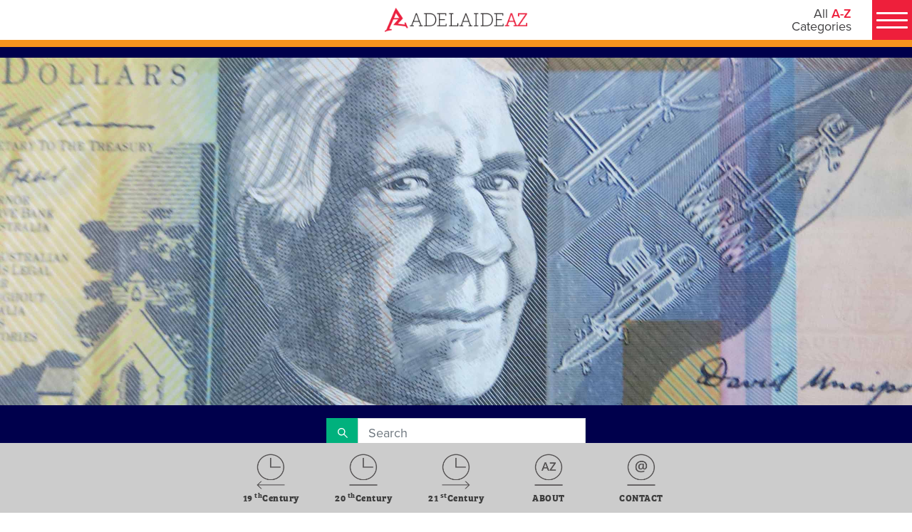

--- FILE ---
content_type: text/html; charset=utf-8
request_url: https://adelaideaz.com/unaipon
body_size: 7012
content:
<!doctype html>
<html lang="en">
<head>
    <!-- Google Tag Manager -->
    <script>(function(w,d,s,l,i){w[l]=w[l]||[];w[l].push({'gtm.start':
        new Date().getTime(),event:'gtm.js'});var f=d.getElementsByTagName(s)[0],
        j=d.createElement(s),dl=l!='dataLayer'?'&l='+l:'';j.async=true;j.src=
        'https://www.googletagmanager.com/gtm.js?id='+i+dl;f.parentNode.insertBefore(j,f);
        })(window,document,'script','dataLayer','GTM-PXDWFP9V');</script>
    <!-- End Google Tag Manager -->

        <meta charset="UTF-8">
    <title>Unaipon | David Unaipon from mission school becomes Renaissance man | Adelaide AZ</title>
    <meta name="description" content="David Unaipon emerges from Aboriginal mission school to became a Renaissance man of literature, philosophy, technology and music">
    <meta name="keywords" content="David Unaipon">
    <meta name="language" content="English">
    <meta name="twitter:card" content="summary_large_image">
    <meta name="twitter:site" content="Adelaide AZ">
    <meta name="twitter:title" content="Unaipon | David Unaipon from mission school becomes Renaissance man | Adelaide AZ">
    <meta name="twitter:description" content="David Unaipon emerges from Aboriginal mission school to became a Renaissance man of literature, philosophy, technology and music">
    <meta name="twitter:image" content="https://adelaideaz.com/sites/adelaideaz/media/images/banners/unaiponbanne2.jpg">
    <meta property="og:title" content="Unaipon | David Unaipon from mission school becomes Renaissance man | Adelaide AZ">
    <meta property="og:description" content="David Unaipon emerges from Aboriginal mission school to became a Renaissance man of literature, philosophy, technology and music">
    <meta property="og:site_name" content="Adelaide AZ">
    <meta property="og:url" content="https://adelaideaz.com/unaipon">
    <meta property="og:image" content="https://adelaideaz.com/sites/adelaideaz/media/images/banners/unaiponbanne2.jpg">
    <meta property="og:image:secure_url" content="https://adelaideaz.com/sites/adelaideaz/media/images/banners/unaiponbanne2.jpg">
    <link rel="canonical" href="https://adelaideaz.com/unaipon">


    <base href="/">

    <meta name="viewport" content="width=device-width, initial-scale=1">

    <link rel="icon" type="image/x-icon" href="favicon.ico">
    <link rel="apple-touch-icon" href="logo192.png" />

    <link rel="manifest" href="manifest.json">
    <meta name="theme-color" content="#f1eee7">

    <!-- check font -->
    <link href="https://fonts.googleapis.com/icon?family=Material+Icons" rel="stylesheet">
<link href="/static/css/2.0df099e8.chunk.css" rel="stylesheet">
<link href="/static/css/main.02b00e17.chunk.css" rel="stylesheet">

    <!--<script src="https://js.stripe.com/v3/"></script>-->
    <script id="server-injected-data">
        window._pageData = {"menu":{"items":[{"title":"A","url":"","target":null,"code":null,"visibility":null,"region":null,"icon":null,"theme":null,"items":[{"title":"Aboriginal","url":"/aboriginal","target":null,"code":null,"visibility":null,"region":null,"icon":null,"theme":null,"items":[]},{"title":"Achievers","url":"/achievers","target":null,"code":null,"visibility":null,"region":null,"icon":null,"theme":null,"items":[]},{"title":"Adelaide City","url":"/adelaide-city","target":null,"code":null,"visibility":null,"region":null,"icon":null,"theme":null,"items":[]},{"title":"Agriculture","url":"/agriculture","target":null,"code":null,"visibility":null,"region":null,"icon":null,"theme":null,"items":[]},{"title":"Architecture","url":"/architecture","target":null,"code":null,"visibility":null,"region":null,"icon":null,"theme":null,"items":[]},{"title":"Artists","url":"artists","target":null,"code":null,"visibility":null,"region":null,"icon":null,"theme":null,"items":[]},{"title":"Aviation","url":"/aviation","target":null,"code":null,"visibility":null,"region":null,"icon":null,"theme":null,"items":[]}]},{"title":"B","url":"","target":null,"code":null,"visibility":null,"region":null,"icon":null,"theme":null,"items":[{"title":"Beaches","url":"/beaches","target":null,"code":null,"visibility":null,"region":null,"icon":null,"theme":null,"items":[]},{"title":"Bradman","url":"/bradman","target":null,"code":null,"visibility":null,"region":null,"icon":null,"theme":null,"items":[]},{"title":"Braggs","url":"/braggs","target":null,"code":null,"visibility":null,"region":null,"icon":null,"theme":null,"items":[]},{"title":"Business A (19th Century)","url":"/business-a","target":null,"code":null,"visibility":null,"region":null,"icon":null,"theme":null,"items":[]},{"title":"Business B (20th Century)","url":"/business-b","target":null,"code":null,"visibility":null,"region":null,"icon":null,"theme":null,"items":[]},{"title":"Business C (21st Century)","url":"/business-c","target":null,"code":null,"visibility":null,"region":null,"icon":null,"theme":null,"items":[]}]},{"title":"C","url":"","target":null,"code":null,"visibility":null,"region":null,"icon":null,"theme":null,"items":[{"title":"Cars","url":"/cars","target":null,"code":null,"visibility":null,"region":null,"icon":null,"theme":null,"items":[]},{"title":"Childhood","url":"/childhood","target":null,"code":null,"visibility":null,"region":null,"icon":null,"theme":null,"items":[]},{"title":"Churches","url":"/churches","target":null,"code":null,"visibility":null,"region":null,"icon":null,"theme":null,"items":[]},{"title":"Class","url":"/class","target":null,"code":null,"visibility":null,"region":null,"icon":null,"theme":null,"items":[]},{"title":"Crime","url":"/crime","target":null,"code":null,"visibility":null,"region":null,"icon":null,"theme":null,"items":[]},{"title":"Cycling","url":"/cycling","target":null,"code":null,"visibility":null,"region":null,"icon":null,"theme":null,"items":[]}]},{"title":"D","url":"","target":null,"code":null,"visibility":null,"region":null,"icon":null,"theme":null,"items":[{"title":"Democracy","url":"/democracy","target":null,"code":null,"visibility":null,"region":null,"icon":null,"theme":null,"items":[]},{"title":"Demographics","url":"/demographics","target":null,"code":null,"visibility":null,"region":null,"icon":null,"theme":null,"items":[]},{"title":"Design","url":"/design","target":null,"code":null,"visibility":null,"region":null,"icon":null,"theme":null,"items":[]},{"title":"Disability","url":"/disability","target":null,"code":null,"visibility":null,"region":null,"icon":null,"theme":null,"items":[]},{"title":"Drink","url":"/drink","target":null,"code":null,"visibility":null,"region":null,"icon":null,"theme":null,"items":[]},{"title":"Dunstan","url":"/dunstan","target":null,"code":null,"visibility":null,"region":null,"icon":null,"theme":null,"items":[]}]},{"title":"E","url":"","target":null,"code":null,"visibility":null,"region":null,"icon":null,"theme":null,"items":[{"title":"Economy","url":"/economy","target":null,"code":null,"visibility":null,"region":null,"icon":null,"theme":null,"items":[]},{"title":"Education","url":"/education","target":null,"code":null,"visibility":null,"region":null,"icon":null,"theme":null,"items":[]},{"title":"Energy","url":"/energy","target":null,"code":null,"visibility":null,"region":null,"icon":null,"theme":null,"items":[]},{"title":"Entertainers","url":"/entertainers","target":null,"code":null,"visibility":null,"region":null,"icon":null,"theme":null,"items":[]},{"title":"Environment","url":"/environment","target":null,"code":null,"visibility":null,"region":null,"icon":null,"theme":null,"items":[]},{"title":"Explorers","url":"/explorers","target":null,"code":null,"visibility":null,"region":null,"icon":null,"theme":null,"items":[]}]},{"title":"F","url":"","target":null,"code":null,"visibility":null,"region":null,"icon":null,"theme":null,"items":[{"title":"Festivals","url":"/festivals","target":null,"code":null,"visibility":null,"region":null,"icon":null,"theme":null,"items":[]},{"title":"Film","url":"/film","target":null,"code":null,"visibility":null,"region":null,"icon":null,"theme":null,"items":[]},{"title":"Firsts","url":"/firsts","target":null,"code":null,"visibility":null,"region":null,"icon":null,"theme":null,"items":[]},{"title":"Food","url":"/food","target":null,"code":null,"visibility":null,"region":null,"icon":null,"theme":null,"items":[]},{"title":"Football","url":"/football","target":null,"code":null,"visibility":null,"region":null,"icon":null,"theme":null,"items":[]},{"title":"Founders","url":"/founders","target":null,"code":null,"visibility":null,"region":null,"icon":null,"theme":null,"items":[]}]},{"title":"G","url":"","target":null,"code":null,"visibility":null,"region":null,"icon":null,"theme":null,"items":[{"title":"Galleries","url":"/galleries","target":null,"code":null,"visibility":null,"region":null,"icon":null,"theme":null,"items":[]},{"title":"Gardens","url":"/gardens","target":null,"code":null,"visibility":null,"region":null,"icon":null,"theme":null,"items":[]},{"title":"German","url":"/german","target":null,"code":null,"visibility":null,"region":null,"icon":null,"theme":null,"items":[]},{"title":"Government","url":"/government","target":null,"code":null,"visibility":null,"region":null,"icon":null,"theme":null,"items":[]}]},{"title":"H","url":"","target":null,"code":null,"visibility":null,"region":null,"icon":null,"theme":null,"items":[{"title":"Health","url":"/health","target":null,"code":null,"visibility":null,"region":null,"icon":null,"theme":null,"items":[]},{"title":"Heritage","url":"/heritage","target":null,"code":null,"visibility":null,"region":null,"icon":null,"theme":null,"items":[]},{"title":"Hills","url":"/hills","target":null,"code":null,"visibility":null,"region":null,"icon":null,"theme":null,"items":[]},{"title":"Hotels","url":"/hotels","target":null,"code":null,"visibility":null,"region":null,"icon":null,"theme":null,"items":[]},{"title":"Housing","url":"/housing","target":null,"code":null,"visibility":null,"region":null,"icon":null,"theme":null,"items":[]}]},{"title":"I","url":"","target":null,"code":null,"visibility":null,"region":null,"icon":null,"theme":null,"items":[{"title":"Icons","url":"/icons","target":null,"code":null,"visibility":null,"region":null,"icon":null,"theme":null,"items":[]},{"title":"Industry","url":"/industry","target":null,"code":null,"visibility":null,"region":null,"icon":null,"theme":null,"items":[]},{"title":"Infrastructure","url":"/infrastructure","target":null,"code":null,"visibility":null,"region":null,"icon":null,"theme":null,"items":[]},{"title":"Innovation","url":"/innovation","target":null,"code":null,"visibility":null,"region":null,"icon":null,"theme":null,"items":[]},{"title":"International","url":"/international","target":null,"code":null,"visibility":null,"region":null,"icon":null,"theme":null,"items":[]}]},{"title":"J","url":"","target":null,"code":null,"visibility":null,"region":null,"icon":null,"theme":null,"items":[{"title":"Justice","url":"/justice","target":null,"code":null,"visibility":null,"region":null,"icon":null,"theme":null,"items":[]}]},{"title":"K","url":"","target":null,"code":null,"visibility":null,"region":null,"icon":null,"theme":null,"items":[{"title":"Kangaroo Island","url":"/kangaroo-island","target":null,"code":null,"visibility":null,"region":null,"icon":null,"theme":null,"items":[]},{"title":"Kingston","url":"/kingston","target":null,"code":null,"visibility":null,"region":null,"icon":null,"theme":null,"items":[]}]},{"title":"L","url":"","target":null,"code":null,"visibility":null,"region":null,"icon":null,"theme":null,"items":[{"title":"Labor","url":"/labor","target":null,"code":null,"visibility":null,"region":null,"icon":null,"theme":null,"items":[]},{"title":"LGBTIQ","url":"/lgbtiq","target":null,"code":null,"visibility":null,"region":null,"icon":null,"theme":null,"items":[]},{"title":"Liberal","url":"/liberal","target":null,"code":null,"visibility":null,"region":null,"icon":null,"theme":null,"items":[]},{"title":"Libraries","url":"/libraries","target":null,"code":null,"visibility":null,"region":null,"icon":null,"theme":null,"items":[]},{"title":"Light","url":"/light","target":null,"code":null,"visibility":null,"region":null,"icon":null,"theme":null,"items":[]},{"title":"Local Government","url":"/local-government","target":null,"code":null,"visibility":null,"region":null,"icon":null,"theme":null,"items":[]}]},{"title":"M","url":"","target":null,"code":null,"visibility":null,"region":null,"icon":null,"theme":null,"items":[{"title":"Marine","url":"/marine","target":null,"code":null,"visibility":null,"region":null,"icon":null,"theme":null,"items":[]},{"title":"Military","url":"/military","target":null,"code":null,"visibility":null,"region":null,"icon":null,"theme":null,"items":[]},{"title":"Minerals","url":"/minerals","target":null,"code":null,"visibility":null,"region":null,"icon":null,"theme":null,"items":[]},{"title":"Multicultures","url":"/multicultures","target":null,"code":null,"visibility":null,"region":null,"icon":null,"theme":null,"items":[]},{"title":"Museums","url":"/museums","target":null,"code":null,"visibility":null,"region":null,"icon":null,"theme":null,"items":[]},{"title":"Music","url":"/music","target":null,"code":null,"visibility":null,"region":null,"icon":null,"theme":null,"items":[]}]},{"title":"N","url":"","target":null,"code":null,"visibility":null,"region":null,"icon":null,"theme":null,"items":[{"title":"National","url":"/national","target":null,"code":null,"visibility":null,"region":null,"icon":null,"theme":null,"items":[]},{"title":"Nature ","url":"/nature","target":null,"code":null,"visibility":null,"region":null,"icon":null,"theme":null,"items":[]},{"title":"Newspapers","url":"/newspapers","target":null,"code":null,"visibility":null,"region":null,"icon":null,"theme":null,"items":[]},{"title":"North Terrace","url":"/north-terrace","target":null,"code":null,"visibility":null,"region":null,"icon":null,"theme":null,"items":[]},{"title":"Nuclear","url":"/nuclear","target":null,"code":null,"visibility":null,"region":null,"icon":null,"theme":null,"items":[]}]},{"title":"O","url":"","target":null,"code":null,"visibility":null,"region":null,"icon":null,"theme":null,"items":[{"title":"Oddities","url":"/oddities","target":null,"code":null,"visibility":null,"region":null,"icon":null,"theme":null,"items":[]},{"title":"Outback","url":"/outback","target":null,"code":null,"visibility":null,"region":null,"icon":null,"theme":null,"items":[]},{"title":"Oval","url":"/oval","target":null,"code":null,"visibility":null,"region":null,"icon":null,"theme":null,"items":[]}]},{"title":"P","url":"","target":null,"code":null,"visibility":null,"region":null,"icon":null,"theme":null,"items":[{"title":"Parks & Play","url":"/parks","target":null,"code":null,"visibility":null,"region":null,"icon":null,"theme":null,"items":[]},{"title":"Philanthropists","url":"/philanthropists","target":null,"code":null,"visibility":null,"region":null,"icon":null,"theme":null,"items":[]},{"title":"Philosophy","url":"/philosophy","target":null,"code":null,"visibility":null,"region":null,"icon":null,"theme":null,"items":[]},{"title":"Playford","url":"/playford","target":null,"code":null,"visibility":null,"region":null,"icon":null,"theme":null,"items":[]},{"title":"Police ","url":"/police","target":null,"code":null,"visibility":null,"region":null,"icon":null,"theme":null,"items":[]},{"title":"Port Adelaide","url":"/port-adelaide","target":null,"code":null,"visibility":null,"region":null,"icon":null,"theme":null,"items":[]},{"title":"Premiers","url":"/premiers","target":null,"code":null,"visibility":null,"region":null,"icon":null,"theme":null,"items":[]}]},{"title":"Q","url":"","target":null,"code":null,"visibility":null,"region":null,"icon":null,"theme":null,"items":[{"title":"Queen Adelaide","url":"/queen-adelaide","target":null,"code":null,"visibility":null,"region":null,"icon":null,"theme":null,"items":[]}]},{"title":"R","url":"","target":null,"code":null,"visibility":null,"region":null,"icon":null,"theme":null,"items":[{"title":"Radicals","url":"radicals","target":null,"code":null,"visibility":null,"region":null,"icon":null,"theme":null,"items":[]},{"title":"Radio","url":"/radio","target":null,"code":null,"visibility":null,"region":null,"icon":null,"theme":null,"items":[]},{"title":"Recreation","url":"/recreation","target":null,"code":null,"visibility":null,"region":null,"icon":null,"theme":null,"items":[]},{"title":"Regions","url":"/regions","target":null,"code":null,"visibility":null,"region":null,"icon":null,"theme":null,"items":[]},{"title":"Relationships","url":"/relationships","target":null,"code":null,"visibility":null,"region":null,"icon":null,"theme":null,"items":[]},{"title":"Research","url":"/research","target":null,"code":null,"visibility":null,"region":null,"icon":null,"theme":null,"items":[]},{"title":"Response","url":"/response","target":null,"code":null,"visibility":null,"region":null,"icon":null,"theme":null,"items":[]},{"title":"Rights","url":"/rights","target":null,"code":null,"visibility":null,"region":null,"icon":null,"theme":null,"items":[]}]},{"title":"S","url":"","target":null,"code":null,"visibility":null,"region":null,"icon":null,"theme":null,"items":[{"title":"Science","url":"/science","target":null,"code":null,"visibility":null,"region":null,"icon":null,"theme":null,"items":[]},{"title":"Seniors","url":"/seniors","target":null,"code":null,"visibility":null,"region":null,"icon":null,"theme":null,"items":[]},{"title":"Settlement","url":"/settlement","target":null,"code":null,"visibility":null,"region":null,"icon":null,"theme":null,"items":[]},{"title":"Shops","url":"/shops","target":null,"code":null,"visibility":null,"region":null,"icon":null,"theme":null,"items":[]},{"title":"Sport","url":"/sport","target":null,"code":null,"visibility":null,"region":null,"icon":null,"theme":null,"items":[]},{"title":"Suburbs","url":"/suburbs","target":null,"code":null,"visibility":null,"region":null,"icon":null,"theme":null,"items":[]}]},{"title":"T","url":"","target":null,"code":null,"visibility":null,"region":null,"icon":null,"theme":null,"items":[{"title":"Technology","url":"/technology","target":null,"code":null,"visibility":null,"region":null,"icon":null,"theme":null,"items":[]},{"title":"Television","url":"/television","target":null,"code":null,"visibility":null,"region":null,"icon":null,"theme":null,"items":[]},{"title":"Theatre","url":"/theatre","target":null,"code":null,"visibility":null,"region":null,"icon":null,"theme":null,"items":[]},{"title":"Tourism","url":"/tourism","target":null,"code":null,"visibility":null,"region":null,"icon":null,"theme":null,"items":[]},{"title":"Trains & Trams","url":"/trains-and-trams","target":null,"code":null,"visibility":null,"region":null,"icon":null,"theme":null,"items":[]},{"title":"Transport","url":"/transport","target":null,"code":null,"visibility":null,"region":null,"icon":null,"theme":null,"items":[]}]},{"title":"U","url":"","target":null,"code":null,"visibility":null,"region":null,"icon":null,"theme":null,"items":[{"title":"Unaipon","url":"/unaipon","target":null,"code":null,"visibility":null,"region":null,"icon":null,"theme":null,"items":[]},{"title":"Unions","url":"/unions","target":null,"code":null,"visibility":null,"region":null,"icon":null,"theme":null,"items":[]},{"title":"Universities","url":"/universities","target":null,"code":null,"visibility":null,"region":null,"icon":null,"theme":null,"items":[]}]},{"title":"V","url":"","target":null,"code":null,"visibility":null,"region":null,"icon":null,"theme":null,"items":[{"title":"Vercos","url":"/vercos","target":null,"code":null,"visibility":null,"region":null,"icon":null,"theme":null,"items":[]},{"title":"Volunteering","url":"/volunteering","target":null,"code":null,"visibility":null,"region":null,"icon":null,"theme":null,"items":[]}]},{"title":"W","url":"","target":null,"code":null,"visibility":null,"region":null,"icon":null,"theme":null,"items":[{"title":"Water","url":"/water","target":null,"code":null,"visibility":null,"region":null,"icon":null,"theme":null,"items":[]},{"title":"Welfare","url":"/welfare","target":null,"code":null,"visibility":null,"region":null,"icon":null,"theme":null,"items":[]},{"title":"Wine","url":"/wine","target":null,"code":null,"visibility":null,"region":null,"icon":null,"theme":null,"items":[]},{"title":"Women","url":"/women","target":null,"code":null,"visibility":null,"region":null,"icon":null,"theme":null,"items":[]},{"title":"Writers","url":"/writers","target":null,"code":null,"visibility":null,"region":null,"icon":null,"theme":null,"items":[]}]},{"title":"X","url":"","target":null,"code":null,"visibility":null,"region":null,"icon":null,"theme":null,"items":[{"title":"X Rated","url":"/x-rated","target":null,"code":null,"visibility":null,"region":null,"icon":null,"theme":null,"items":[]},{"title":"Xenophon","url":"/xenophon","target":null,"code":null,"visibility":null,"region":null,"icon":null,"theme":null,"items":[]},{"title":"X-rays","url":"/x-rays","target":null,"code":null,"visibility":null,"region":null,"icon":null,"theme":null,"items":[]}]},{"title":"Y","url":"","target":null,"code":null,"visibility":null,"region":null,"icon":null,"theme":null,"items":[{"title":"Yatala ","url":"/yatala","target":null,"code":null,"visibility":null,"region":null,"icon":null,"theme":null,"items":[]},{"title":"Youth","url":"/youth","target":null,"code":null,"visibility":null,"region":null,"icon":null,"theme":null,"items":[]}]},{"title":"Z","url":"","target":null,"code":null,"visibility":null,"region":null,"icon":null,"theme":null,"items":[{"title":"Zen","url":"/zen","target":null,"code":null,"visibility":null,"region":null,"icon":null,"theme":null,"items":[]},{"title":"Zero Waste","url":"/zero-waste","target":null,"code":null,"visibility":null,"region":null,"icon":null,"theme":null,"items":[]},{"title":"Zoning","url":"/zoning","target":null,"code":null,"visibility":null,"region":null,"icon":null,"theme":null,"items":[]},{"title":"Zoos","url":"/zoos","target":null,"code":null,"visibility":null,"region":null,"icon":null,"theme":null,"items":[]}]}]},"metaData":{"hrefLangs":[],"canonical":"https://adelaideaz.com/unaipon","charset":"UTF-8","title":"Unaipon | David Unaipon from mission school becomes Renaissance man | Adelaide AZ","description":"David Unaipon emerges from Aboriginal mission school to became a Renaissance man of literature, philosophy, technology and music","keywords":"David Unaipon","url":"https://adelaideaz.com/unaipon","heroImageUrl":"/sites/adelaideaz/media/images/banners/unaiponbanne2.jpg","language":"English","country":"","siteName":"Adelaide AZ","preferredUrl":"https://adelaideaz.com","datePublished":null,"pageTypeCode":null,"faceBookDomainVerifi":null,"metaTags":[{"name":"description","property":null,"content":"David Unaipon emerges from Aboriginal mission school to became a Renaissance man of literature, philosophy, technology and music","isProperty":false},{"name":"keywords","property":null,"content":"David Unaipon","isProperty":false},{"name":"language","property":null,"content":"English","isProperty":false},{"name":"twitter:card","property":null,"content":"summary_large_image","isProperty":false},{"name":"twitter:site","property":null,"content":"Adelaide AZ","isProperty":false},{"name":"twitter:title","property":null,"content":"Unaipon | David Unaipon from mission school becomes Renaissance man | Adelaide AZ","isProperty":false},{"name":"twitter:description","property":null,"content":"David Unaipon emerges from Aboriginal mission school to became a Renaissance man of literature, philosophy, technology and music","isProperty":false},{"name":"twitter:image","property":null,"content":"https://adelaideaz.com/sites/adelaideaz/media/images/banners/unaiponbanne2.jpg","isProperty":false}],"metaProperties":[{"name":null,"property":"og:title","content":"Unaipon | David Unaipon from mission school becomes Renaissance man | Adelaide AZ","isProperty":true},{"name":null,"property":"og:description","content":"David Unaipon emerges from Aboriginal mission school to became a Renaissance man of literature, philosophy, technology and music","isProperty":true},{"name":null,"property":"og:site_name","content":"Adelaide AZ","isProperty":true},{"name":null,"property":"og:url","content":"https://adelaideaz.com/unaipon","isProperty":true},{"name":null,"property":"og:image","content":"https://adelaideaz.com/sites/adelaideaz/media/images/banners/unaiponbanne2.jpg","isProperty":true},{"name":null,"property":"og:image:secure_url","content":"https://adelaideaz.com/sites/adelaideaz/media/images/banners/unaiponbanne2.jpg","isProperty":true}]},"redirectTo":null,"data":{"pageId":"f14807ea-838a-49ef-89c9-4d4739818eef","pageTitle":"Unaipon | David Unaipon from mission school becomes Renaissance man","pageUrl":"/unaipon","pageTypeCode":"Default","datePublished":"2023-08-13T15:33:10.93","dateUpdated":"2025-07-21T09:12:10.647","pageStatus":0,"payloads":[{"key":"ThumbnailUrl","value":null},{"key":"ImageUrl","value":"/sites/adelaideaz/media/images/banners/unaiponbanne2.jpg"},{"key":"Keyword","value":"David Unaipon"},{"key":"Description","value":"David Unaipon emerges from Aboriginal mission school to became a Renaissance man of literature, philosophy, technology and music"},{"key":"TileTitle","value":"Unaipon"},{"key":"TileButtonText","value":""},{"key":"TileDesc","value":""}],"sections":[{"sectionName":"Main","items":[{"itemTypeCode":"BannerPanel","cssClass":null,"anchorName":null,"itemId":"6769e969-8ab0-4c8c-9beb-e1ed57e45f3a","payloads":[],"items":[{"itemTypeCode":"BannerItem","cssClass":null,"anchorName":null,"itemId":"8aa021f0-d5e8-11e9-bba7-0198b517ce7c","payloads":[{"key":"ImageUrl","value":"/sites/adelaideaz/media/images/Banners/unaiponbanne2.jpg"},{"key":"CaptionTitle","value":""},{"key":"CaptionButton","value":""},{"key":"LinkUrl","value":""}],"items":[]}]},{"itemTypeCode":"Panel","cssClass":null,"anchorName":null,"itemId":"19d886a5-5624-4b13-bc68-079d30c7b888","payloads":[],"items":[{"itemTypeCode":"Html","cssClass":null,"anchorName":null,"itemId":"29cff796-f0b2-47b7-a1d0-912d33c7f65a","payloads":[{"key":"Content","value":"<h5><strong>David Unaipon, writer, inventor and preacher, as featured on the Australian $50 note.</strong></h5>\n\n<p>&nbsp;</p>\n\n<h3><strong>&nbsp; &nbsp; &nbsp; &nbsp; &nbsp; &nbsp; &nbsp; &nbsp; &nbsp; &nbsp; &nbsp; &nbsp; &nbsp; &nbsp; &nbsp; &nbsp; &nbsp; &nbsp;&nbsp; &nbsp; &nbsp; &nbsp; &nbsp; &nbsp; &nbsp; &nbsp; &nbsp; &nbsp; </strong><span style=\"color:#FF8C00\">&nbsp; &nbsp;UNAIPON&nbsp; &nbsp; &nbsp;</span><strong> &nbsp; &nbsp; &nbsp; &nbsp; &nbsp; &nbsp; &nbsp; &nbsp; &nbsp; &nbsp; &nbsp; &nbsp; &nbsp; &nbsp; &nbsp; &nbsp; &nbsp; &nbsp; &nbsp; &nbsp; &nbsp; &nbsp; &nbsp; &nbsp; &nbsp; &nbsp; &nbsp; &nbsp; &nbsp; &nbsp; &nbsp; &nbsp; &nbsp; &nbsp; &nbsp; &nbsp; &nbsp; </strong></h3>\n\n<h1><strong>DAVID UNAIPON</strong> <strong>EMERGES FROM MISSION<br>\nSCHOOL TO BECOME</strong> <strong>RENAISSANCE MAN </strong>of<br>\nliterature, philosophy, technology and music</h1>\n\n<p><strong>WRITER, INVENTOR AND PREACHER DAVID UNAIPON OF THE NGARRINDJERI PEOPLE</strong><span style=\"font-size:2rem\"> </span>helped to break many Indigenous Australian stereotypes. That’s why he’s featured on the $50 note.</p>\n\n<p>Born at the Point McLeay Mission in 1872, next to Lake Alexandrina in the Coorong region, Unaipon was the fourth of nine children of mission preacher James Ngunaitponi and his wife Nymbulda.</p>\n\n<p>Unaipon was educated at Point McLeay Mission School and became known for his intelligence. He left school at 13 to work in Adelaide as a servant to C.B. Young who encouraged Unaipon's interest in literature, philosophy, science and music.</p>\n\n<p>In 1890, he returned to Point McLeay as apprentice to a bootmaker and was appointed mission organist. In the 1890s, he went to Adelaide but found his colour was a bar to jobs in his trade and became storeman for an Adelaide bootmaker before returning as bookkeeper in the Point McLeay store.</p>\n\n<p>He was later employed by the Aborigines’ Friends’ Association as a <em>deputationer</em>, travelling (often refused accommodation) and preaching widely to support Point McLeay Mission but also lecturing on Aboriginal culture and rights.</p>\n\n<p>Upaipon was also a prolific inventor, taking out numerous patents. (see Innovation). Obsessed with speaking correct, even classical, English, Unaipon was the first Aboriginal author to be published with a book on Aboriginal legends commissioned in the 1920s by the University of Adelaide.<br>\n<br>\nFrom 1924 onwards, he wrote many articles for the Sydney <em>Daily Telegraph</em>. He covered topics from perpetual motion and helicopter flight to the need for Aboriginal rights.</p>\n"}],"items":[]}]}]},{"sectionName":"Main","items":[{"itemTypeCode":"ImagePanel","cssClass":null,"anchorName":null,"itemId":"168aec62-25ce-4b97-a011-6c3dec35eeff","payloads":[{"key":"HeightSet","value":"standard"},{"key":"ImageUrl","value":"/sites/adelaideaz/media/images/banners/fickle-finger-banner-v3.jpg"}],"items":[]},{"itemTypeCode":"Panel","cssClass":"common-footer","anchorName":"contact","itemId":"0b53df2a-1acb-4e91-b830-abfd72734b3c","payloads":[{"key":"TextColorTheme","value":"white"},{"key":"BgColor","value":"#ee1f3b"},{"key":"ImageUrl","value":""},{"key":"BackgroundTile","value":""}],"items":[{"itemTypeCode":"Html","cssClass":null,"anchorName":null,"itemId":"22dd9f79-debe-4475-8e17-b9f4d84a2e46","payloads":[{"key":"Content","value":"<h2 style=\"text-align: center;\">Contact Us</h2>\n\n<h3 class=\"arrow-down\" style=\"text-align: center;\"><span style=\"color:#FFFFFF\">We welcome positive constructive feedback</span></h3>\n\n<p style=\"text-align: center;\"><span style=\"color:#FFFFFF\">Fill out the form below to Send us a Message</span></p>\n"}],"items":[]},{"itemTypeCode":"ContactForm","cssClass":null,"anchorName":null,"itemId":"76618cee-e065-4fc7-9e36-2d9132c00f8b","payloads":[{"key":"EmailReceiver","value":"CfDJ8DpZrsDLfYtKrWy6mk5vRW_8dJm6YCuXfpfwxMLbuf1PmLeqYMzTgDrV3RcF3Q2XejHxZY_RG_iSNKgyjbPOlOdiaQApxShxXpknqM720lYQRqXt1mJTmUdMxtKk9JJ7vRLgLbcq2niM-WY7DVtOLAfc3YhtIFOeTyCOuLAUbbXEbKNKzxFIG1nqz-5PrfBU7g"},{"key":"MailchimpApiKey","value":""},{"key":"MailchimpAudienceKey","value":""},{"key":"FileAttachment","value":"false"}],"items":[]}]},{"itemTypeCode":"Panel","cssClass":null,"anchorName":null,"itemId":"45472d6b-4277-4252-a6e1-488b8689a04f","payloads":[{"key":"TextColorTheme","value":""},{"key":"BgColor","value":"#000000"},{"key":"ImageUrl","value":""},{"key":"BackgroundTile","value":""}],"items":[{"itemTypeCode":"Html","cssClass":null,"anchorName":null,"itemId":"dbeda697-1a88-4461-84c4-8eca2444ea6b","payloads":[{"key":"Content","value":"<p>&nbsp;</p>\n\n<p style=\"text-align:center\"><a href=\"https://www.facebook.com/AdelaideAZ\" target=\"_blank\"><img alt=\"\" src=\"/sites/adelaideaz/media/miscellaneous/facebook.png\" /></a></p>\n\n<h5 style=\"text-align: center;\">&nbsp;</h5>\n\n<h5 style=\"text-align: center;\"><span style=\"color:rgb(211, 211, 211)\">&copy;__year__&nbsp;Adelaide AZ |&nbsp;<a href=\"/privacy\">Privacy</a>&nbsp;|&nbsp;<a href=\"/disclaimer\">Terms &amp; Disclaimer</a> | __version__ </span></h5>\n\n<h5 style=\"text-align: center;\">&nbsp;</h5>\n\n<h5 style=\"text-align: center;\"><a href=\"#top\"><img alt=\"\" src=\"/sites/adelaideaz/media/miscellaneous/go-to-top.png\" /></a></h5>\n\n<p>&nbsp;</p>\n\n<p>&nbsp;</p>\n\n<p>&nbsp;</p>\n"}],"items":[]}]}]}],"embedDataList":[]}}
    </script>

    <script>
          (function (d) {
              var config = {
                  kitId: 'xmh6vpa',
                  scriptTimeout: 3000,
                  async: true
              },
                  h = d.documentElement, t = setTimeout(function () { h.className = h.className.replace(/\bwf-loading\b/g, "") + " wf-inactive"; }, config.scriptTimeout), tk = d.createElement("script"), f = false, s = d.getElementsByTagName("script")[0], a; h.className += " wf-loading"; tk.src = 'https://use.typekit.net/' + config.kitId + '.js'; tk.async = true; tk.onload = tk.onreadystatechange = function () { a = this.readyState; if (f || a && a != "complete" && a != "loaded") return; f = true; clearTimeout(t); try { Typekit.load(config) } catch (e) { } }; s.parentNode.insertBefore(tk, s)
          })(document);
        </script>


    <link rel="preload" href="/dist/fonts/opensans/open-sans-v15-latin-regular.woff2" as="font" type="font/woff2" crossorigin>
    <link href="https://fonts.googleapis.com/icon?family=Material+Icons" rel="stylesheet">

</head>
<body>
<!-- Google Tag Manager (noscript) -->
<noscript><iframe src="https://www.googletagmanager.com/ns.html?id=GTM-PXDWFP9V"
height="0" width="0" style="display:none;visibility:hidden"></iframe></noscript>
<!-- End Google Tag Manager (noscript) -->

    <div id="root"></div>
	<div id="portal-root"></div>
    
    <noscript>Please enable JavaScript to continue using this application.</noscript>

    <!--<script src="https://secure.ewaypayments.com/scripts/eCrypt.min.js"></script>-->
    <script>!function(e){var t,a={kitId:"xmh6vpa",scriptTimeout:3e3,async:!0},c=e.documentElement,i=setTimeout((function(){c.className=c.className.replace(/\bwf-loading\b/g,"")+" wf-inactive"}),a.scriptTimeout),n=e.createElement("script"),s=!1,o=e.getElementsByTagName("script")[0];c.className+=" wf-loading",n.src="https://use.typekit.net/"+a.kitId+".js",n.async=!0,n.onload=n.onreadystatechange=function(){if(t=this.readyState,!(s||t&&"complete"!=t&&"loaded"!=t)){s=!0,clearTimeout(i);try{Typekit.load(a)}catch(e){}}},o.parentNode.insertBefore(n,o)}(document)</script>
<script>!function(e,t,a,n,g){e[n]=e[n]||[],e[n].push({"gtm.start":(new Date).getTime(),event:"gtm.js"});var m=t.getElementsByTagName(a)[0],r=t.createElement(a);r.async=!0,r.src="https://www.googletagmanager.com/gtm.js?id=GTM-PXDWFP9V",m.parentNode.insertBefore(r,m)}(window,document,"script","dataLayer")</script>
<script>!function(e){function r(r){for(var n,f,l=r[0],a=r[1],i=r[2],p=0,s=[];p<l.length;p++)f=l[p],Object.prototype.hasOwnProperty.call(o,f)&&o[f]&&s.push(o[f][0]),o[f]=0;for(n in a)Object.prototype.hasOwnProperty.call(a,n)&&(e[n]=a[n]);for(c&&c(r);s.length;)s.shift()();return u.push.apply(u,i||[]),t()}function t(){for(var e,r=0;r<u.length;r++){for(var t=u[r],n=!0,l=1;l<t.length;l++){var a=t[l];0!==o[a]&&(n=!1)}n&&(u.splice(r--,1),e=f(f.s=t[0]))}return e}var n={},o={1:0},u=[];function f(r){if(n[r])return n[r].exports;var t=n[r]={i:r,l:!1,exports:{}};return e[r].call(t.exports,t,t.exports,f),t.l=!0,t.exports}f.m=e,f.c=n,f.d=function(e,r,t){f.o(e,r)||Object.defineProperty(e,r,{enumerable:!0,get:t})},f.r=function(e){"undefined"!=typeof Symbol&&Symbol.toStringTag&&Object.defineProperty(e,Symbol.toStringTag,{value:"Module"}),Object.defineProperty(e,"__esModule",{value:!0})},f.t=function(e,r){if(1&r&&(e=f(e)),8&r)return e;if(4&r&&"object"==typeof e&&e&&e.__esModule)return e;var t=Object.create(null);if(f.r(t),Object.defineProperty(t,"default",{enumerable:!0,value:e}),2&r&&"string"!=typeof e)for(var n in e)f.d(t,n,function(r){return e[r]}.bind(null,n));return t},f.n=function(e){var r=e&&e.__esModule?function(){return e.default}:function(){return e};return f.d(r,"a",r),r},f.o=function(e,r){return Object.prototype.hasOwnProperty.call(e,r)},f.p="/";var l=this["webpackJsonpreact-frontend"]=this["webpackJsonpreact-frontend"]||[],a=l.push.bind(l);l.push=r,l=l.slice();for(var i=0;i<l.length;i++)r(l[i]);var c=a;t()}([])</script>
<script src="/static/js/2.77ce8790.chunk.js"></script>
<script src="/static/js/main.cb7be408.chunk.js"></script>
    
</body>
</html>

--- FILE ---
content_type: application/javascript
request_url: https://adelaideaz.com/static/js/main.cb7be408.chunk.js
body_size: 41343
content:
(this["webpackJsonpreact-frontend"]=this["webpackJsonpreact-frontend"]||[]).push([[0],{167:function(e,t){t.settings={breakpointNames:["xs","sm","md","lg","xl","xxl"],numOfTilesPerBreakpoints:[2,2,2,3,4,6],marginLR:[14,20,20,20,20,20],marginTB:[14,20,20,20,20,20]}},262:function(e,t,n){e.exports=n(530)},460:function(e,t){Element.prototype.matches||(Element.prototype.matches=Element.prototype.msMatchesSelector||Element.prototype.webkitMatchesSelector),Element.prototype.closest||(Element.prototype.closest=function(e){var t=this;do{if(t.matches(e))return t;t=t.parentElement||t.parentNode}while(null!==t&&1===t.nodeType);return null})},465:function(e,t,n){},530:function(e,t,n){"use strict";n.r(t);var a={};n.r(a),n.d(a,"isExternalLink",(function(){return q})),n.d(a,"getLinkFromElement",(function(){return J})),n.d(a,"getLinkInfo",(function(){return G})),n.d(a,"getExtension",(function(){return K})),n.d(a,"getFilename",(function(){return Q})),n.d(a,"getFolderPath",(function(){return X})),n.d(a,"toQueryString",(function(){return $})),n.d(a,"getYoutubeId",(function(){return ee})),n.d(a,"getSlug",(function(){return te})),n.d(a,"getWebUrl",(function(){return ne}));var r={};n.r(r),n.d(r,"getErrors",(function(){return ae})),n.d(r,"getErrorMessage",(function(){return re}));var i={};n.r(i),n.d(i,"convertToObject",(function(){return oe})),n.d(i,"convertToKeyValues",(function(){return le})),n.d(i,"moveItem",(function(){return ce})),n.d(i,"removeItem",(function(){return se})),n.d(i,"insertItem",(function(){return ue})),n.d(i,"find",(function(){return me})),n.d(i,"findIndex",(function(){return de})),n.d(i,"contains",(function(){return pe})),n.d(i,"distinct",(function(){return fe})),n.d(i,"sum",(function(){return ge})),n.d(i,"equal",(function(){return be})),n.d(i,"caseInsensitiveCompare",(function(){return he})),n.d(i,"compareIgnoreEmpty",(function(){return ve}));var o={};n.r(o),n.d(o,"addDays",(function(){return Ee})),n.d(o,"formatDate",(function(){return je})),n.d(o,"formatYYYYMMDD",(function(){return we})),n.d(o,"formatDDMMYYYY",(function(){return Ce})),n.d(o,"toDate",(function(){return Ne})),n.d(o,"toDateTime",(function(){return xe})),n.d(o,"parseDate",(function(){return Te})),n.d(o,"isValidDate",(function(){return Se}));var l={};n.r(l),n.d(l,"bgUrl",(function(){return ke})),n.d(l,"bgUrlStyle",(function(){return Ie})),n.d(l,"screenWidth",(function(){return Pe})),n.d(l,"screenHeight",(function(){return Ae})),n.d(l,"outerWidth",(function(){return Re})),n.d(l,"outerHeight",(function(){return Be})),n.d(l,"hasClass",(function(){return De})),n.d(l,"addClass",(function(){return Le})),n.d(l,"removeClass",(function(){return Me})),n.d(l,"toggleClass",(function(){return He}));var c={};n.r(c),n.d(c,"scrollTo",(function(){return Fe})),n.d(c,"findElement",(function(){return ze})),n.d(c,"querySelectorOrNull",(function(){return Ve})),n.d(c,"elementOffset",(function(){return Ye})),n.d(c,"isElementInViewport",(function(){return qe})),n.d(c,"getCurrentBreakpoint",(function(){return Je}));var s={};n.r(s),n.d(s,"formatMoney",(function(){return Ge})),n.d(s,"toMonthlyCost",(function(){return Ze}));var u={};n.r(u),n.d(u,"isBlank",(function(){return Ke})),n.d(u,"isEmpty",(function(){return Qe})),n.d(u,"isNumeric",(function(){return Xe})),n.d(u,"capitalize",(function(){return $e})),n.d(u,"toFieldName",(function(){return et})),n.d(u,"toHtml",(function(){return tt})),n.d(u,"truncateWords",(function(){return nt})),n.d(u,"numberWithCommas",(function(){return at})),n.d(u,"formatNumber",(function(){return rt})),n.d(u,"toTelephoneNumber",(function(){return it})),n.d(u,"like",(function(){return ot}));var m={};n.r(m),n.d(m,"shortId",(function(){return mt})),n.d(m,"guid",(function(){return dt}));var d={};n.r(d),n.d(d,"toCamel",(function(){return pt}));var p={};n.r(p),n.d(p,"getImageSetPath",(function(){return ft})),n.d(p,"getPathDetails",(function(){return gt}));var f={};n.r(f),n.d(f,"overlay",(function(){return xt}));var g={};n.r(g),n.d(g,"isMobile",(function(){return Tt})),n.d(g,"resourcePath",(function(){return St})),n.d(g,"fullUrl",(function(){return kt})),n.d(g,"isNZ",(function(){return It}));var b={};n.r(b),n.d(b,"MAX",(function(){return Ht})),n.d(b,"MIN",(function(){return Ut})),n.d(b,"getScrollProgress",(function(){return Wt})),n.d(b,"setClass",(function(){return Ft})),n.d(b,"prVal",(function(){return zt})),n.d(b,"transform",(function(){return Vt})),n.d(b,"removeTransform",(function(){return Yt})),n.d(b,"getScreenSize",(function(){return qt}));var h={};n.r(h),n.d(h,"hasGTM",(function(){return ha})),n.d(h,"pageView",(function(){return va})),n.d(h,"sendEvent",(function(){return _a})),n.d(h,"sendGAEvent",(function(){return ya}));n(263),n(273),n(460);var v=n(1),_=n.n(v),y=n(46),O=n.n(y),E=(n(465),n(24)),j=n(105);function w(e){var t=e.debugInfo;return _.a.createElement("div",{className:"error-panel"},_.a.createElement("div",{className:"container"},_.a.createElement("h1",null,"404 Error"),_.a.createElement("p",null,"Please ",_.a.createElement("a",{href:"/",onClick:function(e){return function(e){e.preventDefault(),"undefined"!==typeof window&&window.location.reload()}(e)}},"refresh")," your browser."),_.a.createElement("div",null,_.a.createElement("button",{onClick:function(e){return function(e){e.preventDefault(),"undefined"!==typeof window&&window.history.back()}(e)}},"or Go Back")),t&&_.a.createElement("pre",{style:{marginTop:"3rem",color:"chocolate",fontSize:"0.7rem"}},"Error message: ",t.pageUrl," - ",t.loadFrom," ")))}var C=n(4),N=n(5),x={isProd:!0,locale:Object({NODE_ENV:"production",PUBLIC_URL:"",WDS_SOCKET_HOST:void 0,WDS_SOCKET_PATH:void 0,WDS_SOCKET_PORT:void 0,REACT_APP_API_ENDPOINT:"",REACT_APP_BAZZAR_CLIENT_ID:"id here",REACT_APP_BAZZAR_ENV:"staging",REACT_APP_BAZZAR_SITE_ID:"main_site",REACT_APP_CMS_ENDPOINT:"http://cms.adelaideaz.com",REACT_APP_GTM:"GTM-PXDWFP9V",REACT_APP_RESOURCE_BASEURL:"",REACT_APP_SITECODE:"adelaideaz",REACT_APP_SITENAME:"Adelaide AZ",REACT_APP_STRIPE_KEY:"",REACT_APP_TITLESUFFIX:"Adelaide AZ",REACT_APP_UPDATED_AT:"2024-02-06",REACT_APP_VERSION:"1.1.58"}).REACT_APP_COUNTRY_LOCALE||function(){if("undefined"!==typeof window){if(window.location.hostname.toLowerCase().indexOf(".nz")>=0)return"nz";if(window.location.hostname.toLowerCase().indexOf("-nz")>=0)return"nz";if("?nz=true"===window.location.search)return"nz"}return"au"}(),siteName:"Adelaide AZ",titleSuffix:"Adelaide AZ",siteCode:"adelaideaz",apiBase:"",resourceBase:"",baseOrigin:function(){if("undefined"!==typeof window)return window.location.origin;return Object({NODE_ENV:"production",PUBLIC_URL:"",WDS_SOCKET_HOST:void 0,WDS_SOCKET_PATH:void 0,WDS_SOCKET_PORT:void 0,REACT_APP_API_ENDPOINT:"",REACT_APP_BAZZAR_CLIENT_ID:"id here",REACT_APP_BAZZAR_ENV:"staging",REACT_APP_BAZZAR_SITE_ID:"main_site",REACT_APP_CMS_ENDPOINT:"http://cms.adelaideaz.com",REACT_APP_GTM:"GTM-PXDWFP9V",REACT_APP_RESOURCE_BASEURL:"",REACT_APP_SITECODE:"adelaideaz",REACT_APP_SITENAME:"Adelaide AZ",REACT_APP_STRIPE_KEY:"",REACT_APP_TITLESUFFIX:"Adelaide AZ",REACT_APP_UPDATED_AT:"2024-02-06",REACT_APP_VERSION:"1.1.58"}).GATSBY_BASEURL}(),cmsEndpoint:"http://cms.adelaideaz.com",ver:"1.1.58",updateDate:"2024-02-06",stripeKey:""};console.log(Object({NODE_ENV:"production",PUBLIC_URL:"",WDS_SOCKET_HOST:void 0,WDS_SOCKET_PATH:void 0,WDS_SOCKET_PORT:void 0,REACT_APP_API_ENDPOINT:"",REACT_APP_BAZZAR_CLIENT_ID:"id here",REACT_APP_BAZZAR_ENV:"staging",REACT_APP_BAZZAR_SITE_ID:"main_site",REACT_APP_CMS_ENDPOINT:"http://cms.adelaideaz.com",REACT_APP_GTM:"GTM-PXDWFP9V",REACT_APP_RESOURCE_BASEURL:"",REACT_APP_SITECODE:"adelaideaz",REACT_APP_SITENAME:"Adelaide AZ",REACT_APP_STRIPE_KEY:"",REACT_APP_TITLESUFFIX:"Adelaide AZ",REACT_APP_UPDATED_AT:"2024-02-06",REACT_APP_VERSION:"1.1.58"}),x);var T=Object(N.a)(Object(N.a)({},x),{},{getDevCartId:function(){return x.isProd||"undefined"===typeof window?null:window.localStorage.getItem("cart")},setDevCartId:function(e){x.isProd||"undefined"===typeof window||window.localStorage.setItem("cart",e)}});function S(e){var t=_.a.useState("idle"),n=Object(C.a)(t,2),a=n[0],r=n[1],i=T.ver,o=T.updateDate;_.a.useEffect((function(){if(console.log(a),"checking"===a){"undefined"!==typeof window&&window.updateSW().then((function(){console.log("sw update called"),r("checked")}));var e=setTimeout((function(){"undefined"!==typeof window&&window.location.reload()}),5e3);return function(){clearTimeout(e)}}}),[a]);var l=null;return l="checking"===a?_.a.createElement("button",{className:"btn btn-primary",type:"button"},"Checking App Version..."):"checked"===a?_.a.createElement(_.a.Fragment,null,_.a.createElement("button",{className:"btn btn-primary",type:"button",onClick:function(e){"undefined"!==typeof window&&window.location.reload()}},"Reloading App...")," ",_.a.createElement("div",null,"(If this does't reload automatically, please click the above button)")):_.a.createElement("button",{className:"btn btn-primary",type:"button",onClick:function(e){"undefined"!==typeof window&&(window.updateSW?r("checking"):window.location.reload())}},"Update App (Refresh)"),_.a.createElement("div",{className:"appInfo htmlPanel"},_.a.createElement("div",{className:"appInfo__ver"},_.a.createElement("b",null,"Version"),": ",i," (",o,")"),_.a.createElement("div",{style:{marginTop:"1rem"}},l))}function k(e){var t=e.onClick,n=e.status,a=e.children,r=e.btnStyle,i=void 0===r?"primary":r,o=e.className,l="btn-"+i;return _.a.createElement("button",{className:"btn ".concat(l," ").concat(o),onClick:t,type:"button",disabled:"pending"===n},"pending"===n&&_.a.createElement("span",{className:"spinner-grow spinner-grow-sm",role:"status","aria-hidden":"true"}),a)}var I=function(e){var t=e.errors,n=e.summaryMessage,a=void 0===n?null:n;if(!t)return null;if("undefined"!==typeof t.length&&0===t.length)return null;if(a)return _.a.createElement("div",{className:"error",role:"alert"},a);var r=t;if(Array.isArray(t)){if(0===t.length)return null;r=t.map((function(e,t){return _.a.createElement("div",{key:t},e)}))}return _.a.createElement("div",{className:"error",role:"alert"},r)},P=n(2),A=function(e){var t=e.title||"Errors",n=e.errors,a=[];n&&(Array.isArray(n)?a=n:a.push(n));var r=Object(P.a)({position:"fixed",padding:"3rem",width:"800px",maxWidth:"90vw",maxHeight:"90vw",background:"white",color:"red",top:"50%",left:"50%",transform:"translate(-50%, -50%)",zIndex:"1000"});return Object(P.b)("div",{css:r},Object(P.b)("h3",null,t),e.children,a.map((function(e,t){return Object(P.b)("div",{key:t,dangerouslySetInnerHTML:{__html:e}})})))};var R={colorRed:"#ee1f3b",colorDarkBlue:"#00004c"},B=Object(N.a)(Object(N.a)({familyBase:'"proxima-nova",sans-serif',familyHeader:'"bree-serif",serif',primaryColor:R.colorRed,fontColor:"#414042",bgColor:"#ebebeb"},R),{breakpointNames:["sm","md","lg","xl","xxl"],breakpoints:[576,768,992,1200,1600]}),D={cssEmotion:{breakpointNames:B.breakpointNames,breakpoints:B.breakpoints}},L=D&&D.iconColors||{primary:"#eee",secondary:"#000"};var M=function(e){return v.createElement("svg",Object.assign({width:200,height:200,viewBox:"0 0 100 100",preserveAspectRatio:"xMidYMid"},e),v.createElement("circle",{cx:50,cy:50,r:29.973,fill:"none",stroke:L.primary,strokeWidth:8},v.createElement("animate",{attributeName:"r",repeatCount:"indefinite",dur:"1.8518518518518516s",values:"0;40",keyTimes:"0;1",keySplines:"0 0.2 0.8 1",calcMode:"spline",begin:"-0.9259259259259258s"}),v.createElement("animate",{attributeName:"opacity",repeatCount:"indefinite",dur:"1.8518518518518516s",values:"1;0",keyTimes:"0;1",keySplines:"0.2 0 0.8 1",calcMode:"spline",begin:"-0.9259259259259258s"})),v.createElement("circle",{cx:50,cy:50,r:8.673,fill:"none",stroke:L.secondary,strokeWidth:8},v.createElement("animate",{attributeName:"r",repeatCount:"indefinite",dur:"1.8518518518518516s",values:"0;40",keyTimes:"0;1",keySplines:"0 0.2 0.8 1",calcMode:"spline"}),v.createElement("animate",{attributeName:"opacity",repeatCount:"indefinite",dur:"1.8518518518518516s",values:"1;0",keyTimes:"0;1",keySplines:"0.2 0 0.8 1",calcMode:"spline"})))};function H(e){var t=e.children,n=void 0===t?void 0:t,a=_.a.useState(!1),r=Object(C.a)(a,2),i=r[0],o=r[1],l={loading:Object(P.a)({minHeight:"300px",display:"flex",justifyContent:"center",alignItems:"center",opacity:"0",transition:"all 1s"}),loaded:Object(P.a)({opacity:"1"})};return _.a.useEffect((function(){var e=setTimeout((function(){return o(!0)}),500);return function(){clearTimeout(e)}}),[]),Object(P.b)("div",{css:[l.loading,i?l.loaded:{}]},Object(P.b)("div",null,Object(P.b)(M,null),n))}var U=n(23),W=n(19),F=n.n(W),z=n(25),V=n(63),Y=n.n(V);function q(e){return e&&(0===e.indexOf("https://")||0===e.indexOf("http://")||0===e.indexOf("://"))}function J(e){if(!e)return null;var t=e.closest("a");return t?t.getAttribute("href"):null}function G(e){if(!e)return null;var t="undefined"!==typeof window&&window.location&&window.location.origin,n="undefined"!==typeof window&&window.location&&window.location.pathname,a=e.replace(t,"").replace(n+"#","#"),r=e.toLowerCase(),i=q(a),o=0===a.indexOf("#"),l=0===a.indexOf("tel:"),c=0===a.indexOf("mailto:");return{url:a,type:(o?"hash":l&&"tel")||c&&"mailto"||function(e){for(var t=0;t<Z.length;t++)if(e.indexOf(Z[t])>=0)return!0;return!1}(r)&&"static"||i&&"external"||"internal",ext:K(e)}}var Z=[".pdf",".jpg",".png",".gif",".docx",".doc"];function K(e){return!e||e.indexOf(".")<0?null:e.split(".").pop().toLowerCase()}function Q(e){return e.split("/").pop().split("?")[0]}function X(e){var t=arguments.length>1&&void 0!==arguments[1]?arguments[1]:-1;return e.split("/").slice(0,t).join("/")}function $(e){return Object.keys(e).map((function(t){return encodeURIComponent(t)+"="+encodeURIComponent(e[t])})).join("&")}function ee(e){return void 0!==(e=e.split(/(vi\/|v=|\/v\/|youtu\.be\/|\/embed\/)/))[2]?e[2].split(/[^0-9a-z_-]/i)[0]:e[0]}function te(e){return e.toLowerCase().replace(/ /g,"-").replace(/[-]+/g,"-").replace(/[^\w-]+/g,"")}function ne(e){var t=arguments.length>1&&void 0!==arguments[1]?arguments[1]:"https://";return e?e.indexOf("https:")>=0||e.indexOf("http:")>=0||e.indexOf(":")>=0?e:t+e:null}var ae=function(e){var t=[];return e&&e.errors&&e.errors.length>0&&e.errors.forEach((function(e){t.push(e.errorMessage)})),t},re=function(e){return ae(e).join(" ")},ie=n(67),oe=function(e,t){return e.reduce((function(e,n){return Object(N.a)(Object(N.a)({},e),{},Object(ie.a)({},n[t],n))}),{})},le=function(e,t,n){return e.reduce((function(e,a){return Object(N.a)(Object(N.a)({},e),{},Object(ie.a)({},a[t],a[n]))}),{})},ce=function(e,t,n){var a=e.splice(t,1),r=Object(C.a)(a,1)[0];return e.splice(n,0,r),e},se=function(e,t){return e.splice(t,1),e},ue=function(e,t,n){return e.splice(t,0,n),e},me=function(e,t){if(!e)return null;for(var n=0;n<e.length;n++)if(t(e[n]))return e[n];return null},de=function(e,t){if(!e)return-1;for(var n=0;n<e.length;n++)if(t(e[n]))return n;return-1},pe=function(e,t){return de(e,t)>=0},fe=function(e,t){for(var n=[],a=function(a){pe(n,(function(n){return t(n,e[a])}))||n.push(e[a])},r=0;r<e.length;r++)a(r);return n},ge=function(e,t){if(!e)return 0;for(var n=0,a=0;a<e.length;a++)n+=t(e[a])||0;return n},be=function(e,t,n){if(!e&&!t)return!0;if(!e||!t)return!1;if(e.length!==t.length)return!1;for(var a=0;a<e.length;a++){for(var r=!1,i=0;i<t.length;i++)if(n(e[a],t[a])){r=!0;break}if(!r)return!1}return!0},he=function(e,t){return e.toLowerCase().localeCompare(t.toLowerCase())},ve=function(e){return e?function(e,t){return(null===e||isNaN(e))-(null===t||isNaN(t))||+(e>t)||-(e<t)}:function(e,t){return(null===e||isNaN(e))-(null===t||isNaN(t))||-(e>t)||+(e<t)}},_e=n(260),ye=n(163),Oe=n(261),Ee=function(e,t){var n=new Date(e);return n.setDate(n.getDate()+t),n};function je(e,t){var n=Ne(e);return n?Object(Oe.a)(n,t):""}function we(e){var t=Ne(e);if(!t)return"";var n=t.getDate(),a=t.getMonth()+1,r=t.getFullYear();return n<10&&(n="0"+n),a<10&&(a="0"+a),"".concat(r,"-").concat(a,"-").concat(n)}function Ce(e){var t=Ne(e);if(!t)return"";var n=t.getDate(),a=t.getMonth()+1,r=t.getFullYear();return n<10&&(n="0"+n),a<10&&(a="0"+a),"".concat(n,"-").concat(a,"-").concat(r)}function Ne(e){return e?"string"===typeof e?Te(e,"yyyy-MM-dd")||Te(e,"yyyy-M-d")||Te(e,"dd/MM/yyyy")||Te(e,"d/M/yyyy")||Object(ye.a)(e):e:null}function xe(e){return e?"string"===typeof e?Te(e,"yyyy-MM-dd'T'HH:mm:ss.SSSxxx")||Te(e,"yyyy-MM-dd HH:mm:ss.SSSxxx")||Te(e,"yyyy-M-d HH:mm:ss.SSSxxx")||Te(e,"dd/MM/yyyy HH:mm:ss.SSSxxx")||Te(e,"d/M/yyyy HH:mm:ss.SSSxxx")||Object(ye.a)(e):e:null}function Te(e,t){var n=Object(_e.a)(e,t,new Date);return n&&Se(n)?n:null}function Se(e){return e instanceof Date&&!isNaN(e)}var ke=function(e){return'background-image:url("'+encodeURI(decodeURI(e))+'")'},Ie=function(e){return'url("'+encodeURI(decodeURI(e))+'")'},Pe=function(){return"undefined"!==typeof window?window.innerWidth||document.documentElement.clientWidth||document.body.clientWidth:0},Ae=function(){return"undefined"!==typeof window?window.innerHeight||document.documentElement.clientHeight||document.body.clientHeight:0},Re=function(e){return e.offsetWidth},Be=function(e){return e.offsetHeight},De=function(e,t){return e.classList?e.classList.contains(t):!!e.className.match(new RegExp("(\\s|^)".concat(t,"(\\s|$)")))},Le=function(e,t){e.classList?e.classList.add(t):De(e,t)||(e.className+=" ".concat(t))},Me=function(e,t){if(e.classList)e.classList.remove(t);else if(De(e,t)){var n=new RegExp("(\\s|^)".concat(t,"(\\s|$)"));e.className=e.className.replace(n," ")}},He=function(e,t,n){if(e&&t)return n?Le(e,t):void Me(e,t)},Ue=n(168),We=n(247);function Fe(e){var t=arguments.length>1&&void 0!==arguments[1]?arguments[1]:750,n=arguments.length>2&&void 0!==arguments[2]?arguments[2]:0,a=ze(e);return!!a&&(setTimeout((function(){var e=Ye(a);Ue.a.to(window,{duration:t/1e3,scrollTo:e.top-100,ease:"power1"})}),n),!0)}function ze(e){return"string"!==typeof e?e:Ve(e)||Ve("#"+e)||Ve("."+e)}function Ve(e){try{return document.querySelector(e)}catch(t){return null}}function Ye(e){var t=e.getBoundingClientRect(),n="undefined"!==typeof window?window.pageXOffset||document.documentElement.scrollLeft:0,a="undefined"!==typeof window?window.pageYOffset||document.documentElement.scrollTop:0;return{top:t.top+a,left:t.left+n,width:e.offsetWidth,height:e.offsetHeight}}function qe(e){if("undefined"!==typeof window){var t=e.getBoundingClientRect();return t.top>=0&&t.left>=0&&t.bottom<=(window.innerHeight||document.documentElement.clientHeight)&&t.right<=(window.innerWidth||document.documentElement.clientWidth)}return!0}function Je(){if("undefined"===typeof window)return null;var e=document.querySelector(".devMediaQueryStatus__current");return e?window.getComputedStyle(e,":before").getPropertyValue("content").replace(/["']/g,""):null}function Ge(e){var t=arguments.length>1&&void 0!==arguments[1]?arguments[1]:0,n=new Intl.NumberFormat("en-AU",{style:"currency",currency:"AUD",minimumFractionDigits:t});return n.format(e)}function Ze(e,t){return e?"Week"===t?52.1429*e/12:"Fortnight"===t?52.1429*e/2/12:"Month"===t?e:"Quarter"===t?4*e/12:"Year"===t?e/12:e:0}function Ke(e){return!e||/^\s*$/.test(e)}function Qe(e){return!e||0===e.length}function Xe(e){return!isNaN(e)}function $e(e){return e.charAt(0).toUpperCase()+e.slice(1)}function et(e){return e?$e(e.replace(/([A-Z]+)/g," $1").replace(/([A-Z][a-z])/g," $1").trim()):null}function tt(e){return e?e.replace(/[\n\r]/g,"<br/>"):null}function nt(e,t){var n=arguments.length>2&&void 0!==arguments[2]?arguments[2]:" ",a=arguments.length>3&&void 0!==arguments[3]?arguments[3]:"...";if(e.length<=t)return e;var r=e.lastIndexOf(n,t);return e.substr(0,r)+a}function at(e){var t=e.toString().split(".");return t[0]=t[0].replace(/\B(?=(\d{3})+(?!\d))/g,","),t.join(".")}Ue.a.registerPlugin(We.a);var rt=function(e){return 0===e?"0":e?Math.round(100*e)/100:""},it=function(e){return(e||[]).replace(/[^+\d]+/g,"")},ot=function(e,t){return"string"===typeof t&&null!==e&&(t=(t=t.replace(new RegExp("([\\.\\\\\\+\\*\\?\\[\\^\\]\\$\\(\\)\\{\\}\\=\\!\\<\\>\\|\\:\\-])","g"),"\\$1")).replace(/%/g,".*").replace(/_/g,"."),RegExp("^"+t+"$","gi").test(e))},lt=n(89),ct=n.n(lt),st=n(248),ut=n.n(st);function mt(){return ct()()}function dt(){return ut()()}function pt(e){var t,n,a,r;if(e instanceof Array)return e.map((function(e){return"object"===typeof e&&(e=pt(e)),e}));for(n in t={},e)e.hasOwnProperty(n)&&(a=(n.charAt(0).toLowerCase()+n.slice(1)||n).toString(),((r=e[n])instanceof Array||null!==r&&r.constructor===Object)&&(r=pt(r)),t[a]=r);return t}function ft(e,t){var n=gt(e);return n?n.baseFolder+"/@"+t+"/"+n.filename:e}function gt(e,t){if(!e)return null;var n=e.split("/").slice(0,-1);if(n.length<=1)return{baseFolder:"/",setId:null,filename:Q(e)};var a=n[n.length-1];return(t&&t.length>0?pe(t,(function(e){return e===a})):0===a.indexOf("@"))?{baseFolder:n.slice(0,-1).join("/"),setId:a,filename:Q(e)}:{baseFolder:n.join("/"),setId:null,filename:Q(e)}}var bt={classNames:Y.a,url:a,form:r,array:i,date:o,css:l,ui:c,money:s,text:u,random:m,object:d,media:p},ht=n(130),vt=D.cssEmotion,_t=vt&&vt.breakpointNames||["sm","md","lg","xl","xxl"],yt=vt&&vt.breakpoints||[576,768,992,1200,1600],Ot=Object(ht.a)(yt.map((function(e){return"@media (min-width: ".concat(e,"px)")}))),Et={};_t.forEach((function(e,t){return Et[e]="@media (min-width: ".concat(yt[t],"px)")}));var jt={};_t.forEach((function(e,t){return jt[e]="@media (max-width: ".concat(yt[t]-1,"px)")}));var wt=function(e){return!!window.matchMedia(e).matches},Ct={};_t.forEach((function(e,t){return Ct[e]=function(){return wt("(min-width: ".concat(yt[t],"px)"))}}));var Nt={};function xt(){return{content:"''",position:"absolute",top:0,bottom:0,left:0,right:0,transition:"all 0.5s"}}_t.forEach((function(e,t){return Nt[e]=function(){return wt("(max-width: ".concat(yt[t]-1,"px)"))}}));var Tt=function(){return!Ct.md()};function St(e){return e?e&&0===e.indexOf("/assets/")||Pt.url.isExternalLink(e)?e:T.resourceBase+e:null}function kt(e){return Pt.url.isExternalLink(e)?e:T.baseOrigin+e}var It="nz"===T.locale,Pt=Object(N.a)(Object(N.a)({},bt),{},{site:g});function At(e){var t=Object(v.useState)({}),n=Object(C.a)(t,2),a=n[0],r=n[1],i=Object(v.useState)([]),o=Object(C.a)(i,2),l=o[0],c=o[1],s=Object(v.useState)("ready"),u=Object(C.a)(s,2),m=u[0],d=u[1],p=Object(v.useState)(null),f=Object(C.a)(p,2),g=f[0],b=f[1];Object(v.useEffect)((function(){g&&(r(null),c([]),d("ready"),function(){var e=Object(z.a)(F.a.mark((function e(){var t,n,a,i,o,l;return F.a.wrap((function(e){for(;;)switch(e.prev=e.next){case 0:if(d("pending"),e.prev=1,t=g.options||{},e.t0=D.apiNetJwt,!e.t0){e.next=7;break}return e.next=7,D.apiNetJwt(t);case 7:return e.next=9,fetch(g.url,t);case 9:if((n=e.sent).ok){e.next=28;break}return e.prev=11,e.next=14,n.json();case 14:if(a=e.sent,console.log(a),!a.message){e.next=20;break}return c([a.message]),d("error"),e.abrupt("return");case 20:e.next=24;break;case 22:e.prev=22,e.t1=e.catch(11);case 24:return i=401===n.status?"Permission denied. Please login first.":n.statusText,c(["Error - ["+n.status+"]"+(i&&" - "+i)]),d("error"),e.abrupt("return");case 28:return e.next=30,n.text();case 30:if(o=e.sent,!((l=o&&o.length?JSON.parse(o):null)&&l.errors&&l.errors.length>0)){e.next=36;break}return c(Pt.form.getErrors(l)),d("error"),e.abrupt("return");case 36:r(l),d("done"),e.next=44;break;case 40:e.prev=40,e.t2=e.catch(1),c([e.t2.toString()]),d("error");case 44:case"end":return e.stop()}}),e,null,[[1,40],[11,22]])})));return function(){return e.apply(this,arguments)}}()())}),[g]);return{request:g,response:a,errors:l,status:m,hasErrors:function(){return"error"===m},containsErrorMessage:function(e){var t=(e||"").toLowerCase();return l.some((function(e){return(e||"").toLowerCase().indexOf(t)>=0}))},addErrors:function(e){c.apply(void 0,Object(U.a)(l).concat(Object(U.a)(e))),d("error")},done:function(){return"done"===m},send:function(){d("ready"),b(e.apply(void 0,arguments))},sendRaw:function(e){d("ready");for(var t=arguments.length,n=new Array(t>1?t-1:0),a=1;a<t;a++)n[a-1]=arguments[a];b(e.apply(void 0,n))},setResult:function(e){r(e),d("done")},reset:function(){d("ready"),c([])}}}function Rt(){var e=function(e,t){var n=arguments.length>2&&void 0!==arguments[2]?arguments[2]:{};return{url:e,options:Object(N.a)(Object(N.a)({},n),{},{method:"POST",body:t})}},t=At((function(e,t){var n=arguments.length>2&&void 0!==arguments[2]?arguments[2]:{};return{url:e,options:Object(N.a)(Object(N.a)({},n),{},{method:"POST",headers:{"Content-Type":"application/json"},body:JSON.stringify(t)})}}));return Object(N.a)(Object(N.a)({},t),{},{loading:function(){return"ready"===t.status||"pending"===t.status},sending:function(){return"pending"===t.status},sendFormData:function(){for(var n=arguments.length,a=new Array(n),r=0;r<n;r++)a[r]=arguments[r];return t.sendRaw.apply(t,[e].concat(a))}})}function Bt(){var e=At((function(e){var t=arguments.length>1&&void 0!==arguments[1]?arguments[1]:{};return{url:e,options:Object(N.a)(Object(N.a)({},t),{},{method:"GET"})}}));return Object(N.a)(Object(N.a)({},e),{},{loading:function(){return"ready"===e.status||"pending"===e.status}})}function Dt(e){return _.a.createElement("div",{className:"devMediaQueryStatus",style:{display:T.isProd?"none":"block"}},_.a.createElement("div",{className:"devMediaQueryStatus__current"}))}var Lt=n(83);function Mt(e){var t=e.data,n=Object.assign({},{title:""},t);return _.a.createElement(_.a.Fragment,null,_.a.createElement(Lt.a,null,_.a.createElement("title",null,n.title),n.description&&_.a.createElement("meta",{name:"description",content:n.description}),n.keywords&&_.a.createElement("meta",{name:"keywords",content:n.keywords}),n.language&&_.a.createElement("meta",{name:"language",content:n.language}),n.country&&_.a.createElement("meta",{name:"country",content:n.country}),n.faceBookDomainVerifi&&""!==n.faceBookDomainVerifi&&_.a.createElement("meta",{name:"facebook-domain-verification",content:n.faceBookDomainVerifi}),_.a.createElement("meta",{name:"twitter:card",content:n.heroImageUrl?"summary_large_image":"summary"}),_.a.createElement("meta",{name:"twitter:site",content:n.siteName}),_.a.createElement("meta",{name:"twitter:title",content:n.title}),n.description&&_.a.createElement("meta",{name:"twitter:description",content:n.description}),n.heroImageUrl&&_.a.createElement("meta",{name:"twitter:image",content:n.heroImageUrl}),_.a.createElement("meta",{name:"og:title",content:n.title}),_.a.createElement("meta",{name:"og:site_name",content:n.siteName}),_.a.createElement("meta",{name:"og:url",content:n.url}),n.description&&_.a.createElement("meta",{name:"og:description",content:n.description}),n.heroImageUrl&&_.a.createElement("meta",{name:"og:image",content:n.heroImageUrl}),_.a.createElement("link",{rel:"canonical",href:n.canonical||n.url}),(n.alternates||[]).map((function(e,t){return _.a.createElement("link",{rel:"alternate",key:t,hreflang:e.hreflang,href:e.href})}))))}var Ht=1e5,Ut=-1e5;function Wt(e){if("undefined"!==typeof window){var t=window.scrollY||window.pageYOffset;if(!e)return console.log("not exists",e),{progress:0,top:t};var n=e.getBoundingClientRect().top+t,a={top:t,bottom:t+window.innerHeight,height:window.innerHeight},r={top:n,bottom:n+e.clientHeight,height:e.clientHeight};return{progress:(a.bottom-r.top)/(r.height+a.height),top:(a.bottom-r.top)/a.height}}return{progress:0,top:0}}function Ft(e,t,n,a){n>=a[0]&&n<=a[1]?Pt.css.addClass(e,t):Pt.css.removeClass(e,t)}function zt(e,t,n){var a=arguments.length>3&&void 0!==arguments[3]?arguments[3]:[0,1];return n<a[0]?e:n>a[1]?t:e+(t-e)*((n-a[0])/(a[1]-a[0]))}function Vt(e,t,n){e.style.transform="translate("+t+","+n+")"}function Yt(e){}function qt(){return{width:Pt.css.screenWidth(),height:Pt.css.screenHeight()}}var Jt="undefined"!==typeof window?window:{},Gt="__j6_lazy_js";function Zt(){for(var e=[],t=arguments.length,n=new Array(t),a=0;a<t;a++)n[a]=arguments[a];return n.forEach((function(t){return e.push(Kt(t,Jt))})),Promise.all(e)}function Kt(e,t){var n=arguments.length>2&&void 0!==arguments[2]&&arguments[2],a=t||Jt;return a[Gt]||(a[Gt]={}),new Promise((function(t,r){if(!n&&a[Gt][e]&&a[Gt][e].loaded)t({script:e,loaded:!0,networkLoaded:!1,status:"Already Loaded"});else{var i=document.querySelector('script[src="'+e+'"]');i&&i.remove();var o=document.createElement("script");o.type="text/javascript",o.src=e,o.onload=function(){a[Gt][e]={loaded:!0},t({script:e,loaded:!0,networkLoaded:!0,status:"Loaded"})},o.onerror=function(n){return t({script:e,loaded:!1,status:"Load failed"})},document.getElementsByTagName("head")[0].appendChild(o)}}))}var Qt={cutoffPadding:10,speed:15},Xt={settings:{screenSize:null},panels:[{selector:".parallax",imageRatio:.5625,panelHeight:"auto"}],elements:[],timeoutId:null};function $t(){var e=function(){Xt.elements.forEach((function(e){if(e.el){var t=b.getScrollProgress(e.el).progress,n=e.calculated.fromTop,a=e.calculated.toTop,r=b.prVal(n,a,t,[0,1]);e.el.style.backgroundPositionY=r+"px"}}))},t=function(){setTimeout((function(){en(Xt),e()}),300)};return Object(v.useLayoutEffect)((function(){return setTimeout((function(){en(Xt),e()}),300),"undefined"!==typeof window&&(window.addEventListener("scroll",e),window.addEventListener("resize",t)),function(){"undefined"!==typeof window&&(window.removeEventListener("scroll",e),window.removeEventListener("resize",t))}}),[]),{reset:t}}function en(e){var t=e.settings.screenSize=b.getScreenSize();e.settings=Object.assign({},Qt,e.settings);var n=0;if(e.panels.forEach((function(a){for(var r=document.querySelectorAll(a.selector)||[],i=0;i<r.length;i++){n++;var o=r[i],l=!a.panelHeight||"auto"===a.panelHeight,c=l?o.offsetHeight:parseFloat(a.panelHeight),s={shadowHeight:0,shadowWidth:0,fromTop:0,toTop:0},u=e.settings.speed*(t.width>1e3?1:2),m=e.settings.screenSize.width*a.imageRatio>c?e.settings.screenSize.width*a.imageRatio:c;m+=(e.settings.screenSize.height+c)*(.01*u),s.shadowHeight=m+2*e.settings.cutoffPadding,s.shadowWidth=s.shadowHeight/a.imageRatio,s.shadowWidth<e.settings.screenSize.width&&(s.shadowWidth=e.settings.screenSize.width,s.shadowHeight=s.shadowWidth*a.imageRatio),s.fromTop=-e.settings.cutoffPadding,s.toTop=-s.shadowHeight+c+e.settings.cutoffPadding,l||(o.style.height=a.panelHeight+"px"),o.style.backgroundSize=s.shadowWidth+"px "+s.shadowHeight+"px",a.calculated=s,e.elements.push({el:o,calculated:s})}})),0===n){if(e.timeoutId)try{"undefined"!==typeof window&&window.clearTimeout(e.timeoutId)}catch(a){}"undefined"!==typeof window&&(e.timeoutId=window.setTimeout((function(){return en(e)}),500))}}var tn=n(251),nn=n.n(tn);function an(){var e=Object(E.i)(),t=Object(E.h)(),n=Object(E.g)(),a=Object(E.j)();return Object(v.useMemo)((function(){return{navigate:n.push,push:n.push,Redirect:E.a,replace:n.replace,pathname:t.pathname,path:t.pathname+t.hash+t.search,query:Object(N.a)(Object(N.a)({},nn.a.parse(t.search)),e),match:a,location:t,history:n}}),[e,a,t,n])}var rn={page:null,menu:null,popup:null,history:null},on=function(){var e=arguments.length>0&&void 0!==arguments[0]?arguments[0]:rn,t=arguments.length>1?arguments[1]:void 0;switch(t.type){case"SET_PAGE":return Object(N.a)(Object(N.a)({},e),{},{page:t.payload});case"SET_MENU":return Object(N.a)(Object(N.a)({},e),{},{menu:t.payload});case"SET_POPUP":return Object(N.a)(Object(N.a)({},e),{},{popup:t.payload});case"SET_HISTORY":return Object(N.a)(Object(N.a)({},e),{},{history:t.payload});case"SET_STATE":return Object(N.a)(Object(N.a)({},e),t.payload);default:throw new Error("Unexpected action")}},ln=Object(v.createContext)(rn),cn=function(e){var t=e.children,n=Object(v.useReducer)(on,rn),a=Object(C.a)(n,2),r=a[0],i=a[1];return Object(v.useEffect)((function(){}),[r]),_.a.createElement(ln.Provider,{value:{state:r,dispatch:i}},t)},sn=function(){return Object(v.useContext)(ln)};function un(){var e=sn(),t=e.state,n=e.dispatch,a=t.history||[];return{history:a,push:function(e){a.length>0&&JSON.stringify(a[a.length-1])===JSON.stringify(e)||function(e){n({type:"SET_HISTORY",payload:e})}([].concat(Object(U.a)(a),[e]))},pop:function(){return 0===a.length?null:(a.pop(),a.pop())},last:function(){return a.length<2?null:a[a.length-2].path}}}function mn(e,t){var n=Pt.url.getLinkFromElement(e),a=Pt.url.getLinkInfo(n);if(!a)return{handled:!1,linkInfo:a};if("hash"===a.type)Pt.ui.scrollTo(a.url);else if("tel"===a.type||"mailto"===a.type);else if("external"===a.type&&t)return t(a.url),{handled:!0,linkInfo:a};return{handled:!1,linkInfo:a}}var dn=n(87),pn=["children","to","target","onClick"];function fn(e){var t=e.children,n=e.to,a=(e.target,e.onClick),r=Object(dn.a)(e,pn);function i(e){try{if(document.querySelector("body").classList.contains("cmsedit"))return void e.preventDefault()}catch(e){}a&&a(e),mn(e.target).handled&&(e.preventDefault(),e.stopPropagation())}return Pt.url.isExternalLink(n)?_.a.createElement("a",Object.assign({href:n,target:"_blank",rel:"noopener noreferrer",onClick:function(e){return i(e)}},r),t):_.a.createElement(j.b,Object.assign({to:n,onClick:function(e){return i(e)}},r),t)}var gn={tiles:Object(P.a)(Ot({marginLeft:[0,-5,null,-10],marginRight:[0,-5,null,-10],display:"flex",justifyContent:"center",flexWrap:"wrap"})),tile:Object(P.a)(Ot({flexBasis:["50%","33.33%","25%","25%","20%","16.66%"],padding:[0,5,null,10],cursor:"pointer"})),tileImage:Object(P.a)({position:"relative",display:"block",":after":Object(N.a)({},f.overlay()),":hover, :focus":{":after":{backgroundColor:"rgba(0, 0, 0, 0.2)"}}}),tileIcon:Object(P.a)({position:"absolute",top:10,right:10,fontSize:30,color:"white",zIndex:1})},bn=n(34);function hn(e){var t=Bt();if(_.a.useEffect((function(){t.send(T.apiBase+"/api/instagram/GetInstagramFeeds")}),[]),t.loading())return Object(P.b)(H,null);if(t.hasErrors())return Object(P.b)(A,{title:"Loading Error",errors:t.errors});var n=t.response;return 0===n.length?null:Object(P.b)(vn,{posts:n})}function vn(e){var t=e.posts,n=Pt.ui.getCurrentBreakpoint(),a=2*({xs:2,sm:3,md:4,lg:4,xl:5,xxl:6}[n]||6);console.log(n,2,a);var r=t.length>a?t.slice(0,a):t;return Object(P.b)("div",{css:gn.tiles},r.map((function(e,t){return Object(P.b)(_n,{key:t,item:e})})))}function _n(e){var t=e.item;return Object(P.b)("div",{css:gn.tile},Object(P.b)("a",{href:t.link,target:"_blank",rel:"noopener noreferrer",css:gn.tileImage},Object(P.b)("img",{src:Pt.site.resourcePath("/instagram/".concat(t.filename)),alt:t.filename}),"video"===t.type&&Object(P.b)(bn.c,{css:gn.tileIcon}),"carousel"===t.type&&Object(P.b)(bn.d,{css:gn.tileIcon})))}function yn(e,t){var n,a=arguments,r=this;return function(i){clearTimeout(n),n=setTimeout((function(t){n=null,e.apply(r,a)}),t)}}function On(e){if("undefined"===typeof window||window.YT)e(!1);else{var t=document.createElement("script");t.src="https://www.youtube.com/iframe_api",window.onYouTubeIframeAPIReady=function(){return e(!0)};var n=document.getElementsByTagName("script")[0];n.parentNode.insertBefore(t,n)}}function En(e){return"https://img.youtube.com/vi/".concat(e,"/maxresdefault.jpg")}function jn(e){return Pt.url.getYoutubeId(e)}var wn=n(90);function Cn(e){var t=e.url,n=(e.title,e.posterUrl),a=sn().dispatch,r=jn(t),i=Pt.site.resourcePath(n||En(r)),o=_.a.useState(0),l=Object(C.a)(o,2),c=l[0],s=l[1];return _.a.createElement("div",{className:"ytEmdPopup__poster",style:{backgroundImage:Pt.css.bgUrlStyle(i)},onClick:function(){s(c+1),a({type:"SET_POPUP",payload:{sources:["https://www.youtube.com/watch?v="+r],popupIndex:c+1}})}},_.a.createElement(bn.e,{className:"ytEmdPopup__playIcon"}))}var Nn={banner__articlescontainer:{},article__title:Ot({backgroundColor:"rgba(0,0,0,0.3)",textAlign:"center",padding:"0.5rem 0rem",position:"absolute",bottom:"0px",width:"100%",margin:"auto",display:"flex",alignItems:"center",justifyContent:"center",color:"#eee",fontWeight:"700",fontSize:["16px",null,"28px"]})};function xn(e,t){var n=arguments.length>2&&void 0!==arguments[2]?arguments[2]:"",a=e.payloads.find((function(e){return e.key===t}));return a?a.value:n}function Tn(e,t){if(!e)return!1;for(var n=0;n<e.sections.length;n++)if(Sn(e.sections[n].items,t))return!0;return!1}function Sn(e,t){if(!e)return!1;for(var n=0;n<e.length;n++){if(t(e[n]))return!0;if(Sn(e[n].items,t))return!0}return!1}var kn={payload:xn,getCodeJson:function(e){var t=xn(e,"Code");return"Json"===xn(e,"CodeType")?JSON.parse(t):null},hasItemInPageData:Tn,hasItemInItems:Sn,hasItemInPageDataByItemTypeCode:function(e,t){return Tn(e,(function(e){return e.itemTypeCode===t}))}},In=n(41),Pn=n.n(In),An=n(253),Rn={search__box__w:Ot({position:"sticky",top:["54px",null,"69px"],zIndex:99}),search__box__c:{backgroundColor:B.colorDarkBlue,paddingTop:"1rem",paddingBottom:"1rem"},search__box__i__g:{justifyContent:"center",form:{flex:"1 0 auto",maxWidth:"320px"},".input-group-text":{backgroundColor:"#00b17d",border:"unset",borderRadius:"unset",color:"white"},".form-control":{borderRadius:"unset"}}},Bn=Object(v.memo)((function(){var e=Object(v.useState)(""),t=Object(C.a)(e,2),n=t[0],a=t[1],r=an().navigate;return Object(P.b)("div",{className:"search__box__w",css:Rn.search__box__w},Object(P.b)("div",{style:{position:"relative"},className:"search__box__c",css:Rn.search__box__c},Object(P.b)("div",{className:"input-group search__box__i__g",css:Rn.search__box__i__g},Object(P.b)("div",{className:"input-group-prepend"},Object(P.b)("span",{className:"input-group-text",id:""},Object(P.b)(An.a,null))),Object(P.b)("form",{onSubmit:function(e){return function(e){e.preventDefault(),a(""),r("/search-result?q="+encodeURIComponent(n))}(e)}},Object(P.b)("input",{type:"text",className:"form-control",placeholder:"Search",value:n,onChange:function(e){a(e.target.value)}})))))}));function Dn(e){var t=e.item,n=e.cmsOption||{},a=Pt.classNames("cms_item","banner__articles","bannerWrapperSize--standard",t.cssClass||t.anchorName||""),r=function(e){if(e)return JSON.parse(e);return[]}(kn.payload(t,"ArticleBanners")).map((function(e,t){return Object(P.b)(Ln,{item:e,key:t,cmsOption:n})}));return Object(P.b)(v.Fragment,null,Object(P.b)("div",{className:a,css:Nn.banner__articlescontainer,"data-cms-item-id":n.isCmsEdit&&t.itemId,id:t.anchorName},Object(P.b)(Pn.a,{dots:!1,infinite:!0,speed:1500,autoplaySpeed:3e3,fade:!0,autoplay:!0,slidesToShow:1,slidesToScroll:1},r)),Object(P.b)(Bn,null))}function Ln(e){var t=e.item,n=Pt.classNames("cms_item","banner-item","bannerSize"),a=Pt.site.resourcePath(t.mainImageUrl);return Object(P.b)("div",{className:n,style:{backgroundImage:Pt.css.bgUrlStyle(a)}},Object(P.b)("div",{className:"article__title",css:Nn.article__title},t.title))}var Mn={match:function(e,t){return"BannerArticles"===e.itemTypeCode},itemElt:function(e,t){return _.a.createElement(Dn,{item:e,cmsOption:t})}};var Hn={match:function(e,t){return"instagram"===(kn.getCodeJson(e)||{}).control},itemElt:function(e,t){return!!navigator.onLine&&_.a.createElement(hn,null)}};function Un(e,t){return"number"===typeof e&&t&&t.controls.length>e?t.controls[e]:function e(t,n){if(!n)return null;if(n.name===t)return n;if(n.controls&&n.controls.length>0)for(var a=0;a<n.controls.length;a++){var r=e(t,n.controls[a]);if(r)return r}return null}(e,t)}function Wn(e){return Vn(e)}var Fn={getValueTraverse:Vn,getFilesTraverse:Yn};function zn(e){var t={};return t[e.name]=Vn(e),t}function Vn(e){if("control"===e.controlType)return e.customValueFn?e.customValueFn(e,Fn):e.value;if("group"===e.controlType){if(e.customValueFn)return e.customValueFn(e,Fn);for(var t={},n=0;n<e.controls.length;n++)t=Object(N.a)(Object(N.a)({},t),zn(e.controls[n]));return t}if("array"===e.controlType){if(e.customValueFn)return e.customValueFn(e,Fn);for(var a=[],r=0;r<e.controls.length;r++)a.push(Vn(e.controls[r]));return a}return null}function Yn(e){if("control"===e.controlType)return e.files?[{name:e.name,files:e.files}]:[];if("group"===e.controlType){for(var t=[],n=0;n<e.controls.length;n++)t.push.apply(t,Object(U.a)(Yn(e.controls[n])));return t}if("array"===e.controlType){for(var a=[],r=0;r<e.controls.length;r++)a.push.apply(a,Object(U.a)(Yn(e.controls[r])));return a}return[]}var qn=function(e,t){return t?t.controlType?(t.name=e,t):Jn(e,t):null},Jn=function(e,t){var n=Object(C.a)(t,3),a=n[0],r=n[1],i=n[2];return Object(N.a)(Object(N.a)({},{controlType:"control",id:ct()(),name:e,value:a,validators:r||[],touched:!1,incomplete:!1,findValidator:function(e){return(r||[]).find((function(t){return t.type===e}))}}),i)},Gn=function(e){var t=[];e&&"object"===typeof e&&Object.keys(e).forEach((function(n){t.push(qn(n,e[n]))}));var n={controlType:"group",id:ct()(),controls:t,find:function(e){return t.find((function(t){return t.name===e}))},customValueFn:null,disableValidators:!1,getValue:function(){return Wn(n)}};return n.controls.forEach((function(e){return e.parent=n})),n};function Zn(e){return!!e&&!!e.findValidator("required")}function Kn(e,t){return Pt.text.toFieldName(e||t)}function Qn(e,t,n,a){return Object(N.a)(Object(N.a)({type:e,disabled:!1},function(e){var t={continueToValidate:!1};return e?Object(N.a)(Object(N.a)({},t),e):t}(n)),{},{message:t,validate:a})}function Xn(e){return Array.isArray(e)?0===e.length:!e&&0!==e}var $n=function(e){return/^(([^<>()[\]\\.,;:\s@"]+(\.[^<>()[\]\\.,;:\s@"]+)*)|(".+"))@((\[[0-9]{1,3}\.[0-9]{1,3}\.[0-9]{1,3}\.[0-9]{1,3}])|(([a-zA-Z\-0-9]+\.)+[a-zA-Z]{2,}))$/.test(e)};function ea(e){return Array.isArray(e)?0===e.length:!e&&0!==e}function ta(e){return!!e&&!!Pt.date.toDate(e)}function na(e){if(e){var t=Pt.date.toDate(e);if(t){var n=new Date;return t.getTime()<n.getTime()}}return!1}var aa=function(e,t){var n=(e||"").length;return!(t.min&&n<t.min)&&!(t.max&&n>t.max)},ra={Required:function(){var e=arguments.length>0&&void 0!==arguments[0]?arguments[0]:null,t=arguments.length>1&&void 0!==arguments[1]?arguments[1]:null;return Qn("required",e,t,(function(t,n,a){return a.triggeredByChange&&t.incomplete?null:Xn(t.value)?e||Kn(t.label,t.name)+" is required.":null}))},Email:function(){var e=arguments.length>0&&void 0!==arguments[0]?arguments[0]:null,t=arguments.length>1&&void 0!==arguments[1]?arguments[1]:null;return Qn("email",e,t,(function(t,n,a){return a.triggeredByChange&&t.incomplete||n&&"change"===n.type||ea(t.value)||$n(t.value)?null:e||Kn(t.label,t.name)+" - Invalid email."}))},Date:function(){var e=arguments.length>0&&void 0!==arguments[0]?arguments[0]:null,t=arguments.length>1&&void 0!==arguments[1]?arguments[1]:null;return Qn("date",e,t,(function(t,n,a){return a.triggeredByChange&&t.incomplete||ta(t.value)?null:e||Kn(t.label,t.name)+" is invalid."}))},PastDate:function(){var e=arguments.length>0&&void 0!==arguments[0]?arguments[0]:null,t=arguments.length>1&&void 0!==arguments[1]?arguments[1]:null;return Qn("past-date",e,t,(function(t,n,a){return a.triggeredByChange&&t.incomplete||na(t.value)?null:e||Kn(t.label,t.name)+" is invalid."}))},PastDateNullAllowed:function(){var e=arguments.length>0&&void 0!==arguments[0]?arguments[0]:null,t=arguments.length>1&&void 0!==arguments[1]?arguments[1]:null;return Qn("past-date",e,t,(function(t,n,a){return a.triggeredByChange&&t.incomplete?null:t.value&&!na(t.value)?e||Kn(t.label,t.name)+" is invalid.":null}))},Length:function(){var e=arguments.length>0&&void 0!==arguments[0]?arguments[0]:null,t=arguments.length>1&&void 0!==arguments[1]?arguments[1]:null;return Qn("email",e,t,(function(t,n,a,r){return a.triggeredByChange&&t.incomplete||aa(t.value,r)?null:e||Kn(t.label,t.name)+" - Invalid length."}))},validateControl:function(e,t,n){for(var a=[],r=e.validators||[],i=0;i<r.length;i++){var o=r[i];if(!o.disabled){var l=o.validate&&o.validate(e,t,n,o);if(l&&(a.push(l),!o.continueToValidate))break}}return e.errors=a,a}};function ia(e,t){var n=e.label,a=e.name,r=Zn(e)&&(t.requiredMark||"*");return null===n?"":_.a.createElement(_.a.Fragment,null,_.a.createElement("span",{dangerouslySetInnerHTML:{__html:n||Pt.text.toFieldName(a)}}),r&&_.a.createElement("span",{className:"req"},r))}function oa(e,t){var n=e.label,a=e.name,r=Zn(e)&&(t.requiredMark||"*");return null===n?"":(n||Pt.text.toFieldName(a))+(r||"")}var la=function(e){var t=e.errors;return t&&0!==t.length?_.a.createElement("div",{className:"invalid",role:"alert",dangerouslySetInnerHTML:{__html:t.join("<br/>")}}):null};var ca=function(e){var t=e.control,n=e.handleChange,a=e.formOption,r=t.name,i=(t.label,t.type),o=t.value,l=t.errors,c=t.style,s=t.helpText,u=t.attrs,m=Pt.random.shortId(),d=a.usePlaceholder,p=void 0!==d&&d,f=ia(t,a),g=p?oa(t,a):null,b=0===o?0:o||"";"date"===i&&o&&(b=Pt.date.formatYYYYMMDD(o));var h=null;return c&&c.prependText&&(h=c.prependText),v.createElement("div",{className:"ff ff--".concat(i," form-group ").concat(c&&c.className)},!p&&f&&v.createElement("label",{htmlFor:m,className:"label"},f),v.createElement("div",{className:"ff__input ".concat(h&&"input-group")},h&&v.createElement("div",{className:"input-group-prepend"},v.createElement("div",{className:"input-group-text"},h)),v.createElement("input",Object.assign({id:m,name:r,type:i,value:b,onChange:function(e){n(e,t)},onKeyDown:function(e){"Enter"!==e.key&&"Tab"!==e.key||n(e,t)},onBlur:function(e){n(e,t)},autoComplete:"new-password",placeholder:g,className:"form-control"+(l&&l.length>0?" is-invalid":"")},u))),s&&v.createElement("div",{className:"ff__help",dangerouslySetInnerHTML:{__html:s}}),v.createElement(la,{errors:l}))};function sa(e,t){return null!==t&&"undefined"!==typeof t&&e===t}function ua(e,t){return null!==t&&"undefined"!==typeof t&&e.includes(t)}var ma=function(e){var t=e.control,n=e.handleChange,a=e.formOption,r=t.name,i=(t.label,t.errors),o=t.style,l=t.helpText,c=t.attrs,s=(new Date).getFullYear(),u=v.useState(""),m=Object(C.a)(u,2),d=m[0],p=m[1],f=v.useState(""),g=Object(C.a)(f,2),b=g[0],h=g[1],_=v.useState(""),y=Object(C.a)(_,2),O=y[0],E=y[1],j=Pt.random.shortId(),w=a.usePlaceholder,N=void 0!==w&&w,x=ia(t,a);function T(e,a,i){t.incomplete=!(""!==e&&""!==a&&""!==i),n({persist:function(){},target:{name:r,value:e+"-"+a+"-"+i,checked:!1}},t)}var S=["Jan","Feb","Mar","Apr","May","Jun","Jul","Aug","Sep","Oct","Nov","Dec"],k={width:"auto",display:"inline-block",marginRight:"0.5em"},I=o&&o.recentYear?s:s-10,P=o&&o.recentYear?o.recentYear:100;return v.createElement("div",{className:"ff ff--dateSeperate form-group"},!N&&x&&v.createElement("label",{htmlFor:j,className:"label"},x),v.createElement("div",{className:"ff__input"},v.createElement("select",Object.assign({style:k,id:"day_".concat(j),value:O,onChange:function(e){return function(e){E(e.target.value),T(d,b,e.target.value)}(e)},className:"form-control"+(i&&i.length>0?" is-invalid":"")},c),v.createElement("option",{value:""},"Day"),Object(U.a)(Array(31).keys()).map((function(e){return e+1})).map((function(e){return v.createElement("option",{key:e,value:e},e)}))),v.createElement("select",Object.assign({style:k,id:"month_".concat(j),value:b,onChange:function(e){return function(e){h(e.target.value),T(d,e.target.value,O)}(e)},className:"form-control"+(i&&i.length>0?" is-invalid":"")},c),v.createElement("option",{value:""},"Month"),Object(U.a)(Array(12).keys()).map((function(e){return v.createElement("option",{key:e,value:e+1},S[e])}))),v.createElement("select",Object.assign({style:k,id:"year_".concat(j),value:d,onChange:function(e){return function(e){p(e.target.value),T(e.target.value,b,O)}(e)},className:"form-control"+(i&&i.length>0?" is-invalid":"")},c),v.createElement("option",{value:""},"Year"),Object(U.a)(Array(P).keys()).map((function(e){return I-e})).map((function(e){return v.createElement("option",{key:e,value:e},e)})))),l&&v.createElement("div",{className:"ff__help",dangerouslySetInnerHTML:{__html:l}}),v.createElement(la,{errors:i}))};var da={TextInput:ca,RadioListInput:function(e){var t=e.control,n=e.handleChange,a=e.formOption,r=t.name,i=(t.label,t.value),o=t.errors,l=t.style,c=t.options,s=t.helpText,u=t.attrs,m=Pt.random.shortId(),d=ia(t,a);return _.a.createElement("div",{className:"ff ff--radiolist form-group ".concat(l&&l.className)},d&&_.a.createElement("label",{className:"label"},d),_.a.createElement("div",{className:"ff__input controlOptions"},c&&c.map((function(e,a){return _.a.createElement("div",{className:"form-check ".concat(l&&l.inline&&"form-check-inline"),key:e.value},_.a.createElement("input",Object.assign({className:"form-check-input",name:r,type:"radio",checked:sa(i,e.value),onChange:function(e){return n(e,t)},value:e.value,id:m+"_"+a},u)),_.a.createElement("label",{className:"form-check-label",htmlFor:m+"_"+a},e.name),e.helpText&&""!==e.helpText&&_.a.createElement("label",{className:"form-check-label help-text ".concat(e.id&&""!==e.id&&e.id)},e.helpText))}))),s&&_.a.createElement("div",{className:"ff__help",dangerouslySetInnerHTML:{__html:s}}),_.a.createElement(la,{errors:o}))},TextareaInput:function(e){var t=e.control,n=e.handleChange,a=e.formOption,r=t.name,i=(t.label,t.type),o=t.value,l=t.errors,c=t.style,s=t.helpText,u=t.attrs,m=Pt.random.shortId(),d=ia(t,a),p=a.usePlaceholder,f=void 0!==p&&p,g=f?oa(t,a):null,b=0===o?0:o||"",h=_.a.useRef(null),v=_.a.useState("auto"),y=Object(C.a)(v,2),O=y[0],E=y[1],j=_.a.useState("auto"),w=Object(C.a)(j,2),N=w[0],x=w[1];return _.a.useEffect((function(){if(!(c&&c.disableAutoHeight||!1)&&h.current){var e=h.current.scrollHeight>60?h.current.scrollHeight:60;x("".concat(e,"px")),E("".concat(e,"px"))}}),[b,c]),_.a.createElement("div",{className:"ff ff--textarea form-group ".concat(c&&c.className)},!f&&d&&_.a.createElement("label",{htmlFor:m,className:"label"},d),_.a.createElement("div",{className:"ff__input",style:{minHeight:N}},_.a.createElement("textarea",Object.assign({id:m,name:r,value:b,type:i,onChange:function(e){if(!(c&&c.disableAutoHeight||!1)&&(E("auto"),h.current)){var a=h.current.scrollHeight>60?h.current.scrollHeight:60;x("".concat(a,"px"))}n(e,t)},placeholder:g,rows:c&&c.rows,ref:h,style:{height:O},className:"form-control"+(l&&l.length>0?" is-invalid":"")},u))),s&&_.a.createElement("div",{className:"ff__help",dangerouslySetInnerHTML:{__html:s}}),_.a.createElement(la,{errors:l}))},CheckboxInput:function(e){var t=e.control,n=e.handleChange,a=e.formOption,r=t.name,i=(t.label,t.type),o=t.value,l=t.errors,c=t.style,s=t.helpText,u=t.attrs,m=t.link,d=t.linkText,p=Pt.random.shortId(),f=ia(t,a);return _.a.createElement("div",{className:"form-group form-check ".concat(c&&c.className)},_.a.createElement("input",Object.assign({id:p,name:r,type:i,value:o||"",checked:o||!1,onChange:function(e){return n(e,t)},className:"form-check-input"},u)),_.a.createElement("label",{htmlFor:p,className:"form-check-label"},f,m&&""!==m&&d&&""!==d&&(m.includes(".pdf")?_.a.createElement("a",{href:m,className:"checkbox_link_text"}," ",d," "):_.a.createElement(fn,{to:m,className:"checkbox_link_text"}," ",d," "))),s&&_.a.createElement("div",{className:"ff__help",dangerouslySetInnerHTML:{__html:s}}),_.a.createElement(la,{errors:l}))},CheckboxListInput:function(e){var t=e.control,n=e.handleChange,a=e.formOption,r=t.name,i=(t.label,t.value),o=t.errors,l=t.style,c=t.options,s=t.helpText,u=t.attrs,m=Pt.random.shortId(),d=ia(t,a),p=i?Object(U.a)(i):[];return _.a.createElement("div",{className:"ff ff--checkbox form-group ".concat(l&&l.className)},d&&_.a.createElement("label",{className:"label"},d),_.a.createElement("div",{className:"ff__input"},_.a.createElement("div",{className:"controlOptions"},c&&c.map((function(e,a){return _.a.createElement("div",{className:"form-check ".concat(l&&l.inline&&"form-check-inline"),key:e.value},_.a.createElement("input",Object.assign({className:"form-check-input",name:r,type:"checkbox",checked:ua(p,e.value),onChange:function(e){return n(e,t)},value:e.value,id:m+"_"+a},u)),_.a.createElement("label",{className:"form-check-label",htmlFor:m+"_"+a},e.name))})))),s&&_.a.createElement("div",{className:"ff__help",dangerouslySetInnerHTML:{__html:s}}),_.a.createElement(la,{errors:o}))},SelectInput:function(e){var t=e.control,n=e.handleChange,a=e.formOption,r=t.name,i=(t.label,t.type),o=t.value,l=t.errors,c=t.style,s=t.options,u=t.helpText,m=t.attrs,d=Pt.random.shortId(),p=ia(t,a);return _.a.createElement("div",{className:"ff ff--select form-group ".concat(c&&c.className)},p&&_.a.createElement("label",{htmlFor:d,className:"label"},p),_.a.createElement("div",{className:"ff__input"},_.a.createElement("select",Object.assign({id:d,name:r,type:i,value:null===o?"":o,onChange:function(e){return n(e,t)},className:"form-control"+(l&&l.length>0?" is-invalid":"")},m),s&&s.map((function(e){return _.a.createElement("option",{key:e.value,value:e.value,disabled:!!e.disabled},e.name)})))),u&&_.a.createElement("div",{className:"ff__help",dangerouslySetInnerHTML:{__html:u}}),_.a.createElement(la,{errors:l}))},HiddenInput:function(e){var t=e.control,n=(e.handleChange,e.formOption,t.name),a=t.value,r=Pt.random.shortId(),i=0===a?0:a||"";return v.createElement("input",{id:r,name:n,type:"hidden",value:i})},DateSeparateInput:ma,FileInput:function(e){var t=e.control,n=e.handleChange,a=e.formOption,r=t.name,i=(t.label,t.type),o=t.value,l=t.errors,c=t.style,s=t.helpText,u=t.attrs,m=Pt.random.shortId(),d=a.usePlaceholder,p=void 0!==d&&d,f=ia(t,a),g=p?f:null,b=0===o?0:o||"";return"date"===i&&o&&(b=Pt.date.formatYYYYMMDD(o)),v.createElement("div",{className:"ff ff--file form-group ".concat(c&&c.className)},!p&&f&&v.createElement("label",{htmlFor:m,className:"label"},f),v.createElement("div",{className:"ff__input"},v.createElement("input",Object.assign({style:{display:"none"},id:m,name:r,type:"file",value:b,onChange:function(e){return n(e,t)},onBlur:function(e){return n(e,t)},placeholder:g,className:"form-control-file"+(l&&l.length>0?" is-invalid":"")},u)),v.createElement("div",{className:"choose-file-container"},v.createElement("label",{htmlFor:m,className:"choose-file-label"}," CHOOSE FILE "),v.createElement("div",{className:"file__attach__text"},""===b?"No File Chosen":b.replace(/^.*\\/,"")))),s&&v.createElement("div",{className:"ff__help",dangerouslySetInnerHTML:{__html:s}}),v.createElement(la,{errors:l}))}};function pa(e,t,n){if(null===e)return null;var a=function(e,t){var n;return"number"===e.type||"email"===e.type||"date"===e.type||"password"===e.type||"tel"===e.type?ca:"dob"===e.type?ma:da[(n=e.type||"",n.charAt(0).toUpperCase()+n.slice(1)+"Input")]}(e);return a?_.a.createElement(a,{key:e.name,control:e,handleChange:t,formOption:n}):e.value}var fa={renderControl:function(e,t,n,a){var r=Un(t,e);if(r)return pa(r,n,a)},renderControlDirect:pa};function ga(e,t){if(!e)return[];if(e.disableValidators)return e.errors=[],[];var n=[],a=ra.validateControl(e,null,t);if(n.push.apply(n,Object(U.a)(a)),e.controls&&e.controls.length>0)for(var r=0;r<e.controls.length;r++){var i=ga(e.controls[r],t);n.push.apply(n,Object(U.a)(i))}return e.errors=n,n}var ba=function(e,t){var n=Object(v.useState)(e),a=Object(C.a)(n,2),r=a[0],i=a[1],o=Object(N.a)(Object(N.a)({},{template:"bootstrap",usePlaceholder:!1,requiredMark:"*",onControlChanged:null}),t),l=function(e,t){e.persist();var n=t||Un(e.target.name,r);n&&(n.touched=!0,n.value=function(e,t){if("checkboxList"===e.type){var n=t.closest(".controlOptions");return n?Object(U.a)(n.querySelectorAll("input:checked")).map((function(e){return e.value})):[]}if("radioList"===e.type){var a=t.closest(".controlOptions");if(a){var r=Object(U.a)(a.querySelectorAll("input:checked")).map((function(e){return e.value}));return r&&r.length>0?r[0]:null}return null}return"checkbox"===e.type?t.checked:t.value}(n,e.target),"file"===n.type&&(n.files=e.target.files),n.onBeforeUpdateValue&&n.onBeforeUpdateValue(n,r),ra.validateControl(n,e,{triggeredByChange:!0}),i(Object(N.a)({},r)),o.onControlChanged&&o.onControlChanged(e,n))},c=function(e,t,n,a){t&&t.preventDefault();var o=function(e){var t=arguments.length>1&&void 0!==arguments[1]?arguments[1]:{},n=ga(e,Object(N.a)(Object(N.a)({},{triggeredByChange:!1}),t));return n}(e);0===o.length?n&&n():(i(Object(N.a)({},r)),a&&a(o))};return{model:r,errors:r.errors,reset:function(e){return i(e?Object(N.a)({},e):Object(N.a)({},r))},renderControl:function(e,t){return fa.renderControl(t||r,e,l,o)},renderControlDirect:function(e){return fa.renderControlDirect(e,l,o)},findControl:function(e,t){return Un(e,t||r)},validateForm:function(e,t,n){c(r,e,t,n)},validateGroup:c,getValue:function(e){return Wn(e||r)},getFiles:function(e){return Yn(e||r)}}};var ha=function(){return!("undefined"===typeof window||!window.dataLayer)},va=function(e){var t=arguments.length>1&&void 0!==arguments[1]?arguments[1]:null;if(ha()){var n=t?{path:e,title:t}:{path:e};window.dataLayer.push({event:"pageview",page:n})}},_a=function(e,t){ha()&&window.dataLayer.push(Object.assign({event:e},t||{}))},ya=function(e,t,n,a){ha()&&window.dataLayer.push(Object.assign({event:"gaEvent"},{category:e||"",action:t||"",label:n||"",value:a||""}))},Oa=n(73),Ea=B.primaryColor,ja={button:Ot({color:"white",padding:"0.7rem 1.5rem 1rem 1.5rem",position:"relative",overflow:"hidden",display:"inline-block",appearance:"none","-webkit-appearance":"none","&:hover .buttonBg":{background:Object(Oa.a)(.1,Ea)},"&:hover":{color:"white",textDecoration:"none"}}),buttonBg:{transition:"all 0.3s",borderRadius:"100%",position:"absolute",background:Ea,right:"-200px",left:"-200px",top:"-200px",content:'""',bottom:"0",zIndex:"0"},buttonTxt:{zIndex:"1",position:"relative"}},wa={button:Object(P.a)(ja.button,{fontSize:"0.85rem",fontWeight:600,letterSpacing:1,padding:"0.3rem 1.5rem 0.3rem 1.5rem","&:hover .buttonBg":{background:Object(Oa.a)(.1,Ea)}}),buttonBg:Object(P.a)(ja.buttonBg,{background:Ea}),buttonTxt:ja.buttonTxt};var Ca=["onClick","status","children","buttonStyle","overridingStyle","to"];function Na(e){var t=e.onClick,n=e.status,a=e.children,r=e.buttonStyle,i=e.overridingStyle,o=(e.to,Object(dn.a)(e,Ca)),l="small"===r?wa:ja,c=i||{};return Object(P.b)("a",Object.assign({css:[l.button,c.button],href:"/",onClick:t,type:"button",disabled:"pending"===n},o),Object(P.b)("span",{css:[l.buttonBg,c.buttonBg],className:"buttonBg"}),Object(P.b)("span",{css:[l.buttonTxt,c.buttonTxt]},"pending"===n&&Object(P.b)("span",{className:"spinner-grow spinner-grow-sm",role:"status","aria-hidden":"true"}),a))}function xa(){var e,t=Gn({name:[(e={}).name||"",[ra.Required()],{label:"Name",type:"text"}],email:[e.email||"",[ra.Required(),ra.Email()],{label:"Email",type:"email"}]}),n=ba(t,{usePlaceholder:!0}),a=_.a.useState(null),r=Object(C.a)(a,2),i=r[0],o=r[1],l=Rt();if(l.done()&&"pending"===i){var c=n.getValue();h.sendEvent("subscribeFormSubmitted",{contactEmail:c.email}),n.reset(t),o(null)}var s=function(e){return n.renderControl(e,null)},u={button:{"&:hover .buttonBg":{background:Object(Oa.a)(.1,B.colorBlue)}},buttonBg:{background:B.colorBlue},buttonTxt:{fontWeight:900,color:"white"}};return _.a.createElement("form",{className:"contactForm"},_.a.createElement("div",{className:"form-row"},_.a.createElement("div",{className:"col-md-6 mb-2"},s("name")),_.a.createElement("div",{className:"col-md-6 mb-2"},s("email"))),_.a.createElement("div",{className:"form-row"},_.a.createElement("div",{className:"col-md-12 mb-2"},_.a.createElement("p",{style:{textAlign:"center"}},"By subscribing to Ecotourism Australia\u2019s monthly newsletter, you accept the terms of our ",_.a.createElement("a",{href:"/privacy",target:"_blank",rel:"noopener noreferrer"},"Privacy Policy")),_.a.createElement("div",{className:"actions"},_.a.createElement("h4",null,_.a.createElement(Na,{onClick:function(e){e.preventDefault(),e.stopPropagation(),n.validateForm(e,(function(){var e=Object(N.a)({},n.getValue());l.send(T.apiBase+"/api/contact/subscribe",e),o("pending")}))},status:l.status,overridingStyle:u},"SUBSCRIBE NOW")),_.a.createElement(I,{errors:n.errors,summaryMessage:"Please review the errors."}),_.a.createElement(I,{errors:l.errors}),l.done()&&_.a.createElement("span",{style:{marginLeft:"1.5rem",color:"red",fontWeight:"bold"}},"Successfully registered!")))))}var Ta={match:function(e,t){return"subscribe"===(kn.getCodeJson(e)||{}).control},itemElt:function(e,t){return _.a.createElement(xa,null)}},Sa={featured__articles:{maxWidth:"960px",margin:"auto",overflow:"auto"},featured__error:{fontSize:"2rem",textAlign:"center",color:"red"},featured__articles__c:{display:"flex",flexDirection:"row",flexWrap:"wrap",".article__tile":Ot({flex:["1 0 100%",null,"1 0 50%","1 0 33.3%"],maxWidth:["100%",null,"50%","33.3%"],padding:"0.8rem 0.8rem",display:"flex",flexDirection:"column"})}},ka={article__tile:{cursor:"pointer","&:hover":{".article__tile__bg__inner":{transform:"scale(1.02)"}}},article__tile__bg:{position:"relative","&:after":{content:'""',position:"absolute",width:"100%",height:"100%",top:"0",backgroundImage:'url("/assets/logos/logo.png")',backgroundSize:"contain",backgroundPosition:"center",backgroundRepeat:"no-repeat",zIndex:"-1"},".article__tile__svg":{position:"absolute",top:"5px",right:"5px","&:hover":{".article__tile__svg_c .article__tile__tip":{visibility:"visible"}},".article__tile__svg_c":{position:"relative",".article__tile__tip":{position:"absolute",top:"100%",left:"-178px",width:"210px",color:"white",backgroundColor:"rgba(0,0,0,0.6)",padding:"0.5rem",fontSize:"0.8rem",lineHeight:"1.1",zIndex:1,borderRadius:"6px",visibility:"hidden"}},svg:{color:"white",fontSize:"2rem",opacity:"0.7"}}},article__tile__category:{color:"white",textAlign:"center",padding:"0.3rem",fontWeight:700,textTransform:"uppercase",a:{color:"white","&:hover":{textDecoration:"none"}}},article__tile__des:{marginTop:"10px",padding:"8px 15px 15px",boxShadow:"1px 1px 10px rgba(0,0,0,.08)",flex:"1 0 auto",a:{display:"flex",flexDirection:"column",height:"100%","&:hover":{textDecoration:"none"}}},article__tile__title:Ot({fontFamily:B.familyHeader,fontSize:["1.3rem",null,"1.2rem","1.2rem","1.3rem"],fontWeight:700,lineHeight:1.1,color:B.fontColor,flex:"1 0 auto"}),article__tile__read:{color:"#00004c",fontWeight:700,padding:"0.3rem",border:"1px solid #00004c",textAlign:"center",marginTop:"1rem"},article__tile__bg__inner:{backgroundPosition:"center",backgroundRepeat:"no-repeat",backgroundSize:"cover",paddingTop:"56.25%",transition:"all 0.2s ease-out"}},Ia=n(254),Pa=Object(v.memo)((function(e){var t=e.article,n=e.specialFunction,a=void 0===n?null:n,r=Pt.site.resourcePath(t.mainImageUrl),i=Object(v.useMemo)((function(){var e="";return t.categoryName&&t.categoryName.length>1&&(e=t.categoryName[0].toLowerCase()),e}),[]),o=t.photoCreditSource+(t.photoCreditName?" "+t.photoCreditName:"")+(t.photoCreditDate?" ["+t.photoCreditDate+"]":"");return Object(P.b)("div",{className:"article__tile alpha-".concat(i),css:ka.article__tile,id:"article__tile__".concat(t.postId),onClick:function(e){e.preventDefault(),a&&a(t.postId)}},Object(P.b)(fn,{to:"/articles/".concat(t.postSlug)},Object(P.b)("div",{className:"article__tile__bg",css:ka.article__tile__bg},Object(P.b)("div",{style:{overflow:"hidden",borderTopLeftRadius:"20px",borderTopRightRadius:"20px"}},Object(P.b)("div",{style:{backgroundImage:Pt.css.bgUrlStyle(r)},className:"article__tile__bg__inner",css:ka.article__tile__bg__inner})),Object(P.b)("div",{className:"article__tile__svg"},Object(P.b)("div",{className:"article__tile__svg_c"},Object(P.b)(Ia.a,null),Object(P.b)("div",{className:"article__tile__tip"},o))))),Object(P.b)("div",{className:"article__tile__category",css:ka.article__tile__category},Object(P.b)(fn,{to:"".concat(t.categorySlug)}," ",t.categoryName+" >"," ")),Object(P.b)("div",{className:"article__tile__des",css:ka.article__tile__des},Object(P.b)(fn,{to:"/articles/".concat(t.postSlug)},Object(P.b)("div",{className:"article__tile__title",css:ka.article__tile__title},t.title),Object(P.b)("div",{className:"article__tile__read",css:ka.article__tile__read},"READ MORE+"))))}));function Aa(e){var t=e.item,n=e.cmsOption||{},a=Pt.classNames("cms_item","featured__articles",t.cssClass||t.anchorName||""),r=Object(v.useState)(),i=Object(C.a)(r,2),o=i[0],l=i[1],c=Object(v.useState)(!0),s=Object(C.a)(c,2),u=s[0],m=s[1];return Object(v.useEffect)((function(){var e=new AbortController,t=e.signal;return function(){var e=Object(z.a)(F.a.mark((function e(){var n,a;return F.a.wrap((function(e){for(;;)switch(e.prev=e.next){case 0:return e.next=2,fetch(T.apiBase+"/api/article/getfeatured",{signal:t});case 2:return n=e.sent,e.next=5,n.json();case 5:a=e.sent,l(a),m(!1);case 8:case"end":return e.stop()}}),e)})));return function(){return e.apply(this,arguments)}}()(),function(){e.abort()}}),[]),u?Object(P.b)(H,null):Object(P.b)("div",{className:a,css:Sa.featured__articles,"data-cms-item-id":n.isCmsEdit&&t.itemId,id:t.anchorName},o&&o.statusCode&&500===o.statusCode?Object(P.b)("div",{className:"featured__error",css:Sa.featured__error}," 500 error "):Object(P.b)("div",{className:"featured__articles__c",css:Sa.featured__articles__c},o.map((function(e,t){return Object(P.b)(Pa,{key:t,article:e})}))))}var Ra={match:function(e,t){return"FeaturedArticles"===e.itemTypeCode},itemElt:function(e,t){return _.a.createElement(Aa,{item:e,cmsOption:t})}},Ba=n(91),Da=n.n(Ba),La={replace:function(e){if(!T.isProd&&"tag"===e.type&&"img"===e.name)return function(e){if(e.attribs&&e.attribs.src){var t=Object(Ba.attributesToProps)(e.attribs);return t.src=Pt.site.resourcePath(e.attribs.src),_.a.createElement("img",t)}return null}(e);if("tag"===e.type&&"button"===e.attribs.class)return function(e){if(e.children&&e.children.some((function(e){return"span"===e.name})))return null;var t=Object(Ba.attributesToProps)(e.attribs);return _.a.createElement(e.name,t,_.a.createElement("span",null,Object(Ba.domToReact)(e.children,La)))}(e);if("tag"===e.type&&e.attribs["data-embed-jaba"])return function(e){var t=e.attribs["data-embed-jaba"],n=Pt.array.find(Ma,(function(e){return e.id===t}));return n?_.a.createElement("div",{className:"codeType_".concat(n.codeType)},Ua(n.code,Ha)):null}(e)}},Ma=[],Ha={};function Ua(e,t){return Ha=t,t.isCmsEdit&&"viewonly"!==t.cmsViewMode?Da()(e||"",{}):(Ma=null===t||void 0===t||null===(n=t.pageData)||void 0===n?void 0:n.embedDataList,Da()(e||"",La));var n}function Wa(e){var t=T.ver,n=e.item,a=e.cmsOption||{},r=an().history,i=(new Date).getFullYear(),o=a.isCmsEdit?kn.payload(n,"Content"):kn.payload(n,"Content").replace(/__year__/g,i).replace("__version__","<a href = '/app' class = 'app_version'> PWA "+t+"</a>"),l=Pt.classNames("cms_item","htmlPanel",a.isCmsEdit&&"html",n.cssClass||n.anchorName||"");var c=Object(v.useRef)(null);return _.a.createElement(_.a.Fragment,null,_.a.createElement("div",{ref:c,className:l,"data-cms-html":"true","data-cms-item-id":a.isCmsEdit&&n.itemId,id:n.anchorName,onClick:function(e){return function(e){var t="";e.target.closest("a")&&(t=e.target.closest("a").getAttribute("target"));var n="_blank"===t?mn(e.target,null):mn(e.target);if(n.handled)e.preventDefault(),e.stopPropagation();else if(n.linkInfo&&"internal"===n.linkInfo.type)e.preventDefault(),e.stopPropagation(),r.push(n.linkInfo.url);else if(e.target.closest("a")){var a=e.target.closest("a"),i=a.getAttribute("href")+"";if(-1!==i.indexOf("#")){var o=i.split("#");console.log("_href",o);var l=o[1],c=document.querySelector('section[data-cms-item-anchor="'+o[1]+'"]');if(c){var s=a.closest("p, div, h1, h2, h3, h4, h5"),u=s.nextElementSibling;u&&u.getAttribute("data-cms-item-anchor")===l||s.insertAdjacentElement("afterend",c),window.setTimeout((function(){"collapse"===c.getAttribute("data-anchor-status")?(c.setAttribute("data-anchor-status","expand"),c.classList.add("expand")):(c.setAttribute("data-anchor-status","collapse"),c.classList.remove("expand"))}),100)}e.preventDefault(),e.stopPropagation()}}}(e)}},Ua(o,a)))}var Fa={match:function(e,t){return"Html"===e.itemTypeCode},itemElt:function(e,t){return _.a.createElement(Wa,{item:e,cmsOption:t})}},za=Object(ht.a)([576,768,992,1200,1600,1900,2200].map((function(e){return"@media (min-width: ".concat(e,"px)")}))),Va=[180,190,200,220,250,270,290,300],Ya=[350,350,400,450,500,550,600,700];function qa(e){var t,n="standard"===(t=e)?Ya:"thin"===t?Va:Ya;return{bannerHeight:za({height:n,backgroundPositionX:"center"}),photoCredit:za({color:"white",fontSize:"0.8rem",transform:"rotate(-90deg) translate(-50%, 10px)",position:"absolute",top:"50%",left:"0",textAlign:"center",transformOrigin:"left top",maxWidth:n.map((function(e){return.9*e})),"&:hover, &:active":{color:"white"}})}}function Ja(e,t){var n=_.a.useState(function(e){return Object.assign({},{cutoffPadding:10,paddingHeightRatio:1,stretchToFit:!0,actionRange:[.1,.9],imageRatio:.5625,panelHeight:"auto",cutTop:0,cutBottom:0},e)}(t)),a=Object(C.a)(n,1)[0],r=function(){!function(e,t){var n=b.getScrollProgress(t).progress,a=parseFloat(t.getAttribute("data-fromTop")),r=parseFloat(t.getAttribute("data-toTop")),i=b.prVal(a,r,n,e.actionRange);t.style.backgroundPositionY=i+"px"}(a,e.current)},i=function(){setTimeout((function(){!function(e,t){var n=b.getScreenSize(),a=!e.panelHeight||"auto"===e.panelHeight,r=a?t.offsetHeight:parseFloat(e.panelHeight),i=0,o=0;i=r*(1+e.paddingHeightRatio)+2*e.cutoffPadding,o=i*(1+e.cutTop+e.cutBottom)/e.imageRatio,e.stretchToFit&&o<n.width&&(i=n.width*e.imageRatio,o=i*(1+e.cutTop+e.cutBottom)/e.imageRatio);var l=i*(1+e.cutTop+e.cutBottom)*e.cutTop,c=i*(1+e.cutTop+e.cutBottom)*e.cutBottom,s=-e.cutoffPadding,u=-(i-r-e.cutoffPadding);u+=(s+=s-u>l?l:0)-u>c?c:0,t.setAttribute("data-fromTop",s),t.setAttribute("data-toTop",u),a||(t.style.height=e.panelHeight+"px");t.style.backgroundSize=o+"px "+i+"px"}(a,e.current),r()}),300)};return _.a.useEffect((function(){return i(),"undefined"!==typeof window&&(window.addEventListener("scroll",r),window.addEventListener("resize",i)),function(){"undefined"!==typeof window&&(window.removeEventListener("scroll",r),window.removeEventListener("resize",i))}}),[]),{reset:i}}function Ga(e){var t=e.item,n=e.cmsOption||{},a=kn.payload(t,"HeightSet")||"standard",r=kn.payload(t,"PhotoCredit"),i=kn.payload(t,"PhotoCreditUrl"),o=kn.payload(t,"HideTop")||"0",l=kn.payload(t,"HideBottom")||"0",c=Pt.classNames("cms_item","imagePanel","parallax_notused","bannerSize_notused--".concat(a),t.cssClass||t.anchorName||""),s=n.pageOptions&&n.pageOptions.imagePath?Pt.site.resourcePath(n.pageOptions.imagePath):Pt.site.resourcePath(kn.payload(t,"ImageUrl")),u=_.a.useRef(null),m=Pt.classNames("cms_item","htmlPanel",n.isCmsEdit&&"html",t.cssClass||t.anchorName||""),d=kn.payload(t,"Content"),p={cutoffPadding:10,paddingHeightRatio:1,stretchToFit:!0,actionRange:[.1,.9],imageRatio:.5625,panelHeight:"auto",cutTop:o?parseFloat(o):0,cutBottom:l?parseFloat(l):0},f=_.a.useRef(null);Ja(f,p);var g=qa(a);return Object(P.b)("div",{className:c,css:g.bannerHeight,ref:f,style:{backgroundImage:Pt.css.bgUrlStyle(s)}},Object(P.b)("div",{ref:u,className:m,"data-cms-html":"true","data-cms-item-id":n.isCmsEdit&&t.itemId,id:t.anchorName,dangerouslySetInnerHTML:{__html:d}}),r&&!i&&Object(P.b)("div",{css:g.photoCredit},r),r&&i&&Object(P.b)(fn,{to:i,css:g.photoCredit},r))}var Za={match:function(e,t){return"ImagePanel"===e.itemTypeCode},itemElt:function(e,t){return _.a.createElement(Ga,{item:e,cmsOption:t})}},Ka=n(64),Qa=["tiles","style","overridingStyle","cssClass","useSlider","settings"];function Xa(e){var t=e.tiles,n=e.style,a=e.overridingStyle,r=e.cssClass,i=e.useSlider,o=void 0!==i&&i,l=e.settings,c=void 0===l?Ka.settings:l,s=Object(dn.a)(e,Qa),u=n||{},m=a||{},d=c.slickSettings;return o=o&&t.length>1,d.infinite=t.length>2,o?Object(P.b)("div",Object.assign({className:r,css:[u.holder,m.holder]},s),Object(P.b)("div",{css:[u.tiles,m.tiles,o&&u.tilesSlider,o&&m.tilesSlider]},Object(P.b)(Pn.a,d,t))):Object(P.b)("div",Object.assign({className:r,css:[u.holder,m.holder]},s),Object(P.b)("div",{css:[u.tiles,m.tiles]},t))}function $a(){var e=arguments.length>0&&void 0!==arguments[0]?arguments[0]:Ka.settings,t=e.marginLR,n=e.marginTB;return{holder:Ot({margin:"auto",marginTop:[30,null,40],marginBottom:[30,null,40],".slick-prev, .slick-next":{top:[100],transform:"translate(0, 0)"},".slick-prev":{left:[10,null,-20]},".slick-next":{right:[10,null,-20]},".slick-prev:before, .slick-next:before":{color:B.fontColor}}),tiles:Ot({display:"flex",justifyContent:"flex-start",alignItems:"stretch",flexWrap:"wrap",marginLeft:t.map((function(e){return null===e?null:-e/2})),marginRight:t.map((function(e){return null===e?null:-e/2})),marginTop:n.map((function(e){return null===e?null:e/2})),marginBottom:n.map((function(e){return null===e?null:e/2}))}),tilesSlider:Ot({display:"block",marginLeft:[15,null,15],marginRight:[15,null,15]})}}function er(e){var t=e.page,n=e.useSlider,a=(e.disableLink,t.pageUrl),r=Pt.site.resourcePath(t.imageUrl),i=t.pageTitle,o=t.tileDesc||t.description,l=function(){var e=arguments.length>0&&void 0!==arguments[0]?arguments[0]:Ka.settings,t=e.numOfTilesPerBreakpoints,n=e.marginLR,a=e.marginTB;return{tile:Ot({paddingLeft:n.map((function(e){return null===e?null:e/2})),paddingRight:n.map((function(e){return null===e?null:e/2})),paddingTop:a.map((function(e){return null===e?null:e/2})),paddingBottom:a.map((function(e){return null===e?null:e/2})),maxWidth:t.map((function(e){return null===e?null:100/e+"%"})),flexBasis:t.map((function(e){return null===e?null:100/e+"%"})),flexGrow:0,flexShrink:0,textAlign:"left",display:"flex",flexDirection:"column",color:"inherit",":hover":{textDecoration:"none",color:"inherit",".tileBg":{transform:"scale(1.02)",transition:"all .2s ease-in-out"},".tileContent":{backgroundColor:Object(Oa.b)(B.primaryColor,.3)}}}),tileSlider:Ot({maxWidth:"100% !important"}),tileBg:Ot({backgroundColor:"white",backgroundPosition:"center",backgroundRepeat:"no-repeat",backgroundSize:"cover",height:0,paddingBottom:"56.25%"}),tileContent:Ot({display:"flex",flexDirection:"column",flexGrow:1,lineHeight:1.3,backgroundColor:"#fff",marginTop:[10],padding:[20],transition:"all .2s ease-in-out"}),title:Ot({fontSize:"1.3rem",textTransform:"uppercase",lineHeight:1.3,fontWeight:900,textAlign:"center"}),desc:Ot({marginTop:5,fontSize:"0.9rem",display:"-webkit-box",WebkitLineClamp:"9",WebkitBoxOrient:"vertical",overflow:"hidden"})}}();return Object(P.b)(fn,{to:a,css:[l.tile,n&&l.tileSlider]},Object(P.b)("div",{className:"tileBg",css:l.tileBg,style:{backgroundImage:Pt.css.bgUrlStyle(r)}}),Object(P.b)("div",{className:"tileContent",css:l.tileContent},Object(P.b)("div",{css:l.title},i),Object(P.b)("div",{css:l.desc},o)))}function tr(e){var t=e.item,n=e.cmsOption||{},a="slider"===kn.payload(t,"UseSlider"),r=function(e){if(e)return JSON.parse(e);return[]}(kn.payload(t,"PageObjects")).map((function(e,t){return Object(P.b)(er,{key:t,page:e,useSlider:a,disableLink:n.isCmsEdit})}));return Object(P.b)(Xa,{tiles:r,style:$a(),useSlider:a})}var nr={match:function(e,t){return"PageTiles"===e.itemTypeCode},itemElt:function(e,t){return _.a.createElement(tr,{item:e,cmsOption:t})}};function ar(e){var t=e.item,n=t.items||[],a=e.cmsOption||{},r=kn.payload(t,"BgColor"),i=kn.payload(t,"ImageUrl"),o=kn.payload(t,"BackgroundTile"),l=kn.payload(t,"TextColorTheme")||"white",c=null;i?c=Pt.site.resourcePath(i):o&&(c=Pt.site.resourcePath("/dist/transparent-textures/textures/".concat(o)));var s=Pt.classNames("cms_item","contentPanel","contentPanel--"+l,t.cssClass||t.anchorName||""),u=n.map((function(e,t){return Object(P.b)(Ti,{item:e,key:e.itemId,cmsOption:a})}));return Object(P.b)("section",{className:s,style:{backgroundColor:"".concat(r),backgroundImage:c&&Pt.css.bgUrlStyle(c)},"data-cms-item-id":a.isCmsEdit&&t.itemId,id:t.anchorName},Object(P.b)("div",{className:"contentPanel__bg"}),Object(P.b)("div",{className:"container"},u))}var rr={match:function(e,t){return"Panel"===e.itemTypeCode},itemElt:function(e,t){return _.a.createElement(ar,{item:e,cmsOption:t})}},ir=n(167);function or(e){var t=e.images,n=e.openPopupImage,a=e.useSlider,r=void 0!==a&&a;if(0===t.length)return null;var i=t.map((function(e,t){return Object(P.b)(lr,{key:t,image:e,useSlider:r,openPopupImage:n})}));return Object(P.b)(Xa,{tiles:i,style:$a(ir.settings),useSlider:r})}function lr(e){var t=e.image,n=e.useSlider,a=e.disableLink,r=e.openPopupImage,i=function(){var e=arguments.length>0&&void 0!==arguments[0]?arguments[0]:Ka.settings,t=e.numOfTilesPerBreakpoints,n=e.marginLR,a=e.marginTB;return{tile:Ot({paddingLeft:n.map((function(e){return null===e?null:e/2})),paddingRight:n.map((function(e){return null===e?null:e/2})),paddingTop:a.map((function(e){return null===e?null:e/2})),paddingBottom:a.map((function(e){return null===e?null:e/2})),maxWidth:t.map((function(e){return null===e?null:100/e+"%"})),flexBasis:t.map((function(e){return null===e?null:100/e+"%"})),flexGrow:0,flexShrink:0,textAlign:"left",display:"flex",flexDirection:"column",color:"inherit",":hover":{textDecoration:"none",color:"inherit",".tileBg":{transform:"scale(1.02)",transition:"all .2s ease-in-out"}}}),tileSlider:Ot({maxWidth:"100% !important"}),tileBg:Ot({backgroundColor:"white",backgroundPosition:"center",backgroundRepeat:"no-repeat",backgroundSize:"cover",height:0,paddingBottom:"100%"})}}(ir.settings),o=t.thumbnailUrl||t.imageUrl,l=t.imageUrl;return Object(P.b)(fn,{css:[i.tile,n&&i.tileSlider],to:a?"":l,onClick:function(e){return r(e,t)}},Object(P.b)("div",{css:i.tileBg,className:"tileBg",style:{backgroundImage:Pt.css.bgUrlStyle(o)}}))}function cr(e){var t=e.children,n=_.a.useState(document.createElement("div")),a=Object(C.a)(n,1)[0];return _.a.useEffect((function(){var e=document.getElementById("portal-root");return e.appendChild(a),function(){return e.removeChild(a)}}),[a]),Object(y.createPortal)(t,a)}var sr=n(84),ur=n.n(sr),mr=Pt.site.resourcePath,dr=Pt.media.getImageSetPath;function pr(e){var t=e.images,n=e.useSlider,a=void 0!==n&&n,r=_.a.useState(!1),i=Object(C.a)(r,2),o=i[0],l=i[1],c=_.a.useState(0),s=Object(C.a)(c,2),u=s[0],m=s[1],d=Pt.array.distinct(t,(function(e,t){return e.imageUrl===t.imageUrl}));if(0===d.length)return null;var p=d.map((function(e){return mr(e.imageUrl)})),f=d.map((function(e){return{imageUrl:mr(e.imageUrl),thumbnailUrl:mr(dr(e.imageUrl,"thumb")),caption:e.caption}}));return Object(P.b)(_.a.Fragment,null,Object(P.b)(cr,null,Object(P.b)(ur.a,{toggler:o,sources:p,sourceIndex:u})),Object(P.b)(or,{images:f,openPopupImage:function(e,t){e.stopPropagation(),e.preventDefault();var n=mr(t.imageUrl),a=Pt.array.findIndex(p,(function(e){return e===n}));m(a>=0?a:0),l(!o)},useSlider:a}))}function fr(e){var t=e.item,n=Pt.classNames("cms_item","photoGallery",t.cssClass||t.anchorName||""),a=(kn.payload(t,"ImageUrl")?kn.payload(t,"ImageUrl").split("|"):[]).map((function(e){return{imageUrl:e,thumbnailUrl:e,caption:null}}));return Object(P.b)(pr,{cssClass:n,images:a,useSlider:!1})}var gr={match:function(e,t){return"PhotoGallery"===e.itemTypeCode},itemElt:function(e,t){return _.a.createElement(fr,{item:e,cmsOption:t})}};function br(e){var t=e.item,n=e.cmsOption||{},a=Pt.classNames("cms_item","search__box",t.cssClass||t.anchorName||"");return Object(P.b)("div",{className:a,"data-cms-item-id":n.isCmsEdit&&t.itemId,id:t.anchorName},Object(P.b)(Bn,null))}var hr={match:function(e,t){return"SearchBox"===e.itemTypeCode},itemElt:function(e,t){return _.a.createElement(br,{item:e,cmsOption:t})}},vr={selected__articles:{maxWidth:"960px",margin:"auto"},selected__articles__error:{fontSize:"2rem",textAlign:"center",color:"red"},selected__articles__c:{display:"flex",flexDirection:"row",flexWrap:"wrap",".article__tile":Ot({flex:["1 0 100%",null,"1 0 50%","1 0 33.3%"],maxWidth:["100%",null,"50%","33.3%"],padding:"0.8rem 0.8rem",display:"flex",flexDirection:"column"})}},_r=Object(v.memo)((function(e){var t=e.item,n=e.cmsOption||{},a=Pt.classNames("cms_item","selected__articles",t.cssClass||t.anchorName||""),r=kn.payload(t,"SelectedArticles")||"",i=""!==r?r.split(","):[],o=Object(v.useState)(),l=Object(C.a)(o,2),c=l[0],s=l[1];return Object(v.useEffect)((function(){var e=new AbortController,t=e.signal;return function(){var e=Object(z.a)(F.a.mark((function e(){var n,a;return F.a.wrap((function(e){for(;;)switch(e.prev=e.next){case 0:return e.next=2,fetch(T.apiBase+"/api/article/getselected",{method:"post",signal:t,headers:{"Content-Type":"application/json"},body:JSON.stringify({postIds:i})});case 2:return n=e.sent,e.next=5,n.json();case 5:a=e.sent,s(a);case 7:case"end":return e.stop()}}),e)})));return function(){return e.apply(this,arguments)}}()(),function(){e.abort()}}),[]),Object(P.b)("div",{className:a,css:vr.selected__articles,"data-cms-item-id":n.isCmsEdit&&t.itemId,id:t.anchorName},c&&Object(P.b)(v.Fragment,null,c.statusCode&&500===c.statusCode?Object(P.b)("div",{className:"selected__articles__error",css:vr.selected__articles__error}," 500 error "):Object(P.b)("div",{className:"selected__articles__c",css:vr.selected__articles__c},c.map((function(e,t){return Object(P.b)(Pa,{key:t,article:e})})))))})),yr={match:function(e,t){return"SelectedArticles"===e.itemTypeCode},itemElt:function(e,t){return _.a.createElement(_r,{item:e,cmsOption:t})}},Or=n(531),Er=n(532),jr=n(533),wr=n(534),Cr=n(535),Nr=n(536);function xr(e){var t=e.shareUrl,n=e.pageTitle,a=void 0===n?null:n,r=e.topLabel,i=void 0===r?"SHARE THIS PAGE:":r,o={shareButtons:{marginTop:"1.5rem"},shareButtonTitle:{fontSize:"0.8rem",marginLeft:"0.5rem",marginBottom:"0.3rem"},shareButton:{margin:5}},l=a||window.document.title;return console.log(l),Object(P.b)("div",{css:o.shareButtons},i&&Object(P.b)("div",{css:o.shareButtonTitle},i),Object(P.b)("span",{title:"Sharing with Facebook"},Object(P.b)(Or.a,{css:o.shareButton,url:t},Object(P.b)(Er.a,{size:50,round:!0}))),Object(P.b)("span",{title:"Sharing with Whatsapp"},Object(P.b)(jr.a,{css:o.shareButton,url:t,title:l},Object(P.b)(wr.a,{size:50,round:!0}))),Object(P.b)("span",{title:"Sharing with Email"},Object(P.b)(Cr.a,{css:o.shareButton,url:t,subject:l},Object(P.b)(Nr.a,{size:50,round:!0}))))}function Tr(e){var t=e.item,n=e.cmsOption||{},a=Pt.classNames("cms_item",t.cssClass||t.anchorName||""),r=Pt.site.fullUrl(window.location.pathname+window.location.search);return Object(P.b)("div",{className:a,"data-cms-item-id":n.isCmsEdit&&t.itemId,id:t.anchorName},Object(P.b)(xr,{shareUrl:r}))}var Sr={match:function(e,t){return"SharingIcons"===e.itemTypeCode},itemElt:function(e,t){return _.a.createElement(Tr,{item:e,cmsOption:t})}},kr=n(255),Ir=n.n(kr);function Pr(e){var t=_.a.useRef(null),n=Object(v.useState)("loading"),a=Object(C.a)(n,2),r=a[0],i=a[1],o=Object(v.useState)(null),l=Object(C.a)(o,2),c=l[0],s=l[1],u=Object(v.useState)(null),m=Object(C.a)(u,2),d=m[0],p=m[1],f=Object(v.useState)(!0),g=Object(C.a)(f,2),b=g[0],h=g[1],y=Object(v.useRef)(0),O=Object(v.useState)(!1),E=Object(C.a)(O,2),j=E[0],w=E[1],N=e.video,x=N.heightSet,T=N.videoLinkOrId,S=N.playerId,k=jn(T),I=e.posterImageUrl&&""!==e.posterImageUrl?e.posterImageUrl:En(k),P=e.mobileImageUrl,A=function(){return"undefined"!==typeof window&&"undefined"===typeof e.canPlayVideo?window.innerWidth>=1200:!!("function"===typeof e.canPlayVideo?e.canPlayVideo():e.canPlayVideo)};function R(){t.current&&s(function(e){var t=e?{w:e.offsetWidth,h:e.offsetHeight}:{w:window.innerWidth,h:window.innerHeight},n=1*t.w,a=1*t.h,r={width:n,height:n*(9/16),left:0,top:0};r.height<a&&(r.height=a,r.width=a/(9/16));return r.left=-(r.width-t.w)/2,r.top=-(r.height-t.h)/2,r}(t.current)),A()&&On((function(e){e?B():setTimeout(B,100)}))}function B(){var e=null;"undefined"!==typeof window&&(e=new window.YT.Player(S,{events:{onStateChange:function(t){switch(t.data){case window.YT.PlayerState.ENDED:var n=y.current;n<2?(y.current=n+1,e&&e.playVideo?e.playVideo():i("finished")):i("finished")}},onReady:function(t){e&&e.mute&&e.playVideo&&(e.mute(),e.playVideo()),setTimeout((function(){return i("loaded")}),1e3)},onError:function(e){console.log(e)}}}),p(e))}_.a.useEffect((function(){var e=yn((function(){R()}));return R(),"undefined"!==typeof window&&window.addEventListener("resize",e),function(){"undefined"!==typeof window&&window.removeEventListener("resize",e)}}),[]);var D=A(),L=!D&&P?P:I;return _.a.createElement(_.a.Fragment,null,_.a.createElement("div",{className:Pt.classNames("youtubePlayer","youtubePlayer--".concat(D?"canPlay":"cannotPlay"),"youtubePlayer--".concat(r),"youtubePlayer--".concat(x)),ref:t},_.a.createElement("div",{className:"youtubePlayer__mask"}),_.a.createElement("div",{className:"youtubePlayer__poster",style:{backgroundImage:Pt.css.bgUrlStyle(L)}}),D&&c&&_.a.createElement("iframe",{className:"youtubePlayer__iframe",id:S,width:"640",height:"390",title:"Youtube video",style:{width:"".concat(c.width,"px"),height:"".concat(c.height,"px"),top:"".concat(c.top,"px"),left:"".concat(c.left,"px")},src:"https://www.youtube.com/embed/".concat(k,"?").concat(Pt.url.toQueryString({enablejsapi:1,controls:0,loop:1,showinfo:0,rel:0,modestbranding:1,allowfullscreen:!0,wmode:"transparent"})),allow:"autoplay; fullscreen",frameBorder:"0"}),D&&"loaded"===r&&_.a.createElement("div",{className:"youtubePlayer__soundIcon",title:b?"Sound On":"Sound Off",onClick:function(e){e.preventDefault(),e.stopPropagation(),d&&(b?(h(!1),setTimeout((function(){d&&d.pauseVideo&&d.unMute&&d.playVideo&&(d.pauseVideo(),d.unMute(),d.playVideo())}),100)):(h(!0),setTimeout((function(){d&&d.pauseVideo&&d.unMute&&d.playVideo&&(d.pauseVideo(),d.mute(),d.playVideo())}),100)))}},b?_.a.createElement(wn.a,null):_.a.createElement(wn.b,null)),!D&&!P&&_.a.createElement("div",{className:"youtubePlayer__playIcon",title:"Play",onClick:function(){w(!0)}},_.a.createElement(bn.e,null))),_.a.createElement(Ir.a,{channel:"youtube",isOpen:j,videoId:k,onClose:function(){return w(!1)}}))}function Ar(e){var t=e.item,n=e.cmsOption||{},a=kn.payload(t,"HeightSet")||"standard",r=kn.payload(t,"YoutubeCode"),i=kn.payload(t,"PosterFrameUrl",null),o={heightSet:a,videoLinkOrId:r,playerId:"ytBanner-"+t.itemId.substr(0,8)},l=Pt.classNames("cms_item","youtubePanel",t.cssClass||t.anchorName||"");return _.a.createElement("div",{className:l,"data-cms-item-id":n.isCmsEdit&&t.itemId,id:t.anchorName,style:{position:"relative",overflow:"hidden"}},_.a.createElement(Pr,{video:o,canPlayVideo:function(){return Pt.css.screenWidth()>=1200},posterImageUrl:Pt.site.resourcePath(i)}))}var Rr=[Mn,Hn,Ta,Ra,Fa,Za,nr,rr,gr,hr,yr,Sr,{match:function(e,t){return"VideoPanel"===e.itemTypeCode},itemElt:function(e,t){return _.a.createElement(Ar,{item:e,cmsOption:t})}}];var Br={payload:function(e,t){var n=arguments.length>2&&void 0!==arguments[2]?arguments[2]:"",a=e.payloads.find((function(e){return e.key===t}));return a?a.value:n}};function Dr(e){var t=e.item,n=t.items||[],a=e.cmsOption||{},r=Br.payload(t,"HeightSet")||"standard",i=n.map((function(e,t){return _.a.createElement(Ti,{item:e,key:e.itemId,cmsOption:a})})),o={dots:!1,infinite:!0,speed:1500,autoplaySpeed:3e3,fade:!0,autoplay:!0,slidesToShow:1,slidesToScroll:1},l=Pt.classNames("cms_item","bannerPanel","bannerWrapperSize--".concat(r),t.cssClass||t.anchorName||"");return _.a.createElement(v.Fragment,null,_.a.createElement("div",{className:l,"data-cms-item-id":a.isCmsEdit&&t.itemId,id:t.anchorName},_.a.createElement(Pn.a,o,i)),_.a.createElement(Bn,null))}function Lr(e){var t=e.item,n=e.cmsOption||{},a=Pt.site.resourcePath(Br.payload(t,"ImageUrl")),r=Br.payload(t,"CaptionTitle2")||Br.payload(t,"CaptionTitle"),i=Br.payload(t,"CaptionButton")&&""!==Br.payload(t,"CaptionButton")?Br.payload(t,"CaptionButton"):"READ MORE",o=Br.payload(t,"LinkUrl2")||Br.payload(t,"LinkUrl"),l=r?o?_.a.createElement("div",null,_.a.createElement("div",{className:"banner-item__title",dangerouslySetInnerHTML:{__html:r}}),_.a.createElement(fn,{to:o,className:"banner-item__link"}," ",i," ")):_.a.createElement("div",{className:"banner-item__title",dangerouslySetInnerHTML:{__html:r}}):null,c=o&&!r?_.a.createElement(fn,{className:"bannerItem__overlay",to:o}):null,s=Pt.classNames("cms_item","banner-item","bannerSize",t.cssClass||t.anchorName||"",l&&"bannerHasTitlePanel");return _.a.createElement("div",{className:s,"data-cms-item-id":n.isCmsEdit&&t.itemId,id:t.anchorName,style:{backgroundImage:Pt.css.bgUrlStyle(a)}},l&&_.a.createElement("div",{className:"banner_item__text"},l),c&&c)}function Mr(e){var t=e.item,n=t.items||[],a=e.cmsOption||{},r=Br.payload(t,"BgColor"),i=Br.payload(t,"ImageUrl"),o=Br.payload(t,"BackgroundTile"),l=Br.payload(t,"TextColorTheme")||"white",c=null;i?c=Pt.site.resourcePath(i):o&&(c=Pt.site.resourcePath("/dist/transparent-textures/textures/".concat(o)));var s=Pt.classNames("cms_item","contentPanel","contentPanel--"+l,t.cssClass||t.anchorName||""),u=n.map((function(e,t){return _.a.createElement(Ti,{item:e,key:e.itemId,cmsOption:a})}));return _.a.createElement("section",{className:s,style:{backgroundColor:"".concat(r),backgroundImage:c&&Pt.css.bgUrlStyle(c)},"data-cms-item-id":a.isCmsEdit&&t.itemId,id:t.anchorName},_.a.createElement("div",{className:"contentPanel__bg"}),_.a.createElement("div",{className:"container"},u))}function Hr(e){var t=T.ver,n=e.item,a=e.cmsOption||{},r=an().history,i=(new Date).getFullYear(),o=a.isCmsEdit?Br.payload(n,"Content"):Br.payload(n,"Content").replace(/__year__/g,i).replace("__version__","<a href = '/app' class = 'app_version'> PWA "+t+"</a>"),l=Pt.classNames("cms_item","htmlPanel",a.isCmsEdit&&"html",n.cssClass||n.anchorName||"");var c=Object(v.useRef)(null);return Object(v.useLayoutEffect)((function(){a.isCmsEdit&&"viewonly"!==a.cmsViewMode||function(e,t){var n,a=null===t||void 0===t||null===(n=t.pageData)||void 0===n?void 0:n.embedDataList;e.querySelectorAll("[data-embed-jaba]").forEach((function(e){var t=e.getAttribute("data-embed-jaba"),n=Pt.array.find(a,(function(e){return e.id===t}));n&&O.a.render(_.a.createElement("div",{className:"codeType_".concat(n.codeType),dangerouslySetInnerHTML:{__html:n.code}}),e)}))}(c.current,a);for(var e=c.current.querySelectorAll(".button"),t=0;e&&t<e.length;t++)Ur(e[t])}),[a]),_.a.createElement(_.a.Fragment,null,_.a.createElement("div",{ref:c,className:l,"data-cms-html":"true","data-cms-item-id":a.isCmsEdit&&n.itemId,id:n.anchorName,dangerouslySetInnerHTML:{__html:o},onClick:function(e){return function(e){var t="";e.target.closest("a")&&(t=e.target.closest("a").getAttribute("target"));var n="_blank"===t?mn(e.target,null):mn(e.target);if(n.handled)e.preventDefault(),e.stopPropagation();else if(n.linkInfo&&"internal"===n.linkInfo.type)e.preventDefault(),e.stopPropagation(),r.push(n.linkInfo.url);else if(e.target.closest("a")){var a=e.target.closest("a").getAttribute("href")+"";if(-1!==a.indexOf("#")){var i=a.split("#");console.log("_href",i);var o=document.querySelector('section[data-cms-item-anchor="'+i[1]+'"]');"collapse"===o.getAttribute("data-anchor-status")?(o.setAttribute("data-anchor-status","expand"),o.classList.add("expand")):(o.setAttribute("data-anchor-status","collapse"),o.classList.remove("expand")),e.preventDefault(),e.stopPropagation()}}}(e)}}),null)}function Ur(e){if(!e.querySelector("span")){var t=document.createElement("span");t.innerHTML=e.innerHTML,e.innerHTML="",e.appendChild(t)}}function Wr(e){var t=e.item,n=e.cmsOption||{},a=Br.payload(t,"HeightSet")||"standard",r=Pt.classNames("cms_item","imagePanel","parallax","bannerSize--".concat(a),t.cssClass||t.anchorName||""),i=n.pageOptions&&n.pageOptions.imagePath?Pt.site.resourcePath(n.pageOptions.imagePath):Pt.site.resourcePath(Br.payload(t,"ImageUrl")),o=_.a.useRef(null),l=Pt.classNames("cms_item","htmlPanel",n.isCmsEdit&&"html",t.cssClass||t.anchorName||""),c=Br.payload(t,"Content");return _.a.createElement("div",{className:r,"data-pxh":a,style:{backgroundImage:Pt.css.bgUrlStyle(i)}},_.a.createElement("div",{ref:o,className:l,"data-cms-html":"true","data-cms-item-id":n.isCmsEdit&&t.itemId,id:t.anchorName,dangerouslySetInnerHTML:{__html:c}}))}function Fr(e){var t=e.item,n=e.cmsOption||{},a="slider"===Br.payload(t,"UseSlider"),r=function(e){if(e)return JSON.parse(e);return[]}(Br.payload(t,"PageObjects")).map((function(e,t){return _.a.createElement(zr,{page:e,key:t,disableLink:n.isCmsEdit})})),i={dots:!1,infinite:!0,speed:500,autoplaySpeed:3e3,fade:!1,autoplay:!0,slidesToShow:3,slidesToScroll:1,responsive:[{breakpoint:992,settings:{slidesToShow:2,slidesToScroll:1}},{breakpoint:576,settings:{slidesToShow:1,slidesToScroll:1}}]},o=Pt.classNames("cms_item","pageTiles tiles",a&&"useSlider",t.cssClass||t.anchorName||"");return a?_.a.createElement("div",{className:o,"data-cms-item-id":n.isCmsEdit&&t.itemId,id:t.anchorName},_.a.createElement(Pn.a,i,r)):_.a.createElement("div",{className:o,"data-cms-item-id":n.isCmsEdit&&t.itemId,id:t.anchorName},r)}function zr(e){var t=e.page,n=Pt.site.resourcePath(t.imageUrl),a=e.disableLink;return _.a.createElement("div",{className:"pageTile tile"},_.a.createElement(fn,{className:"pageTile__content tile__content",to:a?"":t.pageUrl},_.a.createElement("div",{className:"tile__bg",style:{backgroundImage:Pt.css.bgUrlStyle(n)}}),_.a.createElement("div",{className:"pageTile_details tile__details"},_.a.createElement("div",{className:"pageTile__title"},t.pageTitle),_.a.createElement("div",{className:"pageTile_desc"},t.tileDesc||t.description))))}var Vr={pageTiles:Object(P.a)({display:"flex",justifyContent:"flex-start",flexWrap:"wrap",margin:"2rem -10px",overflow:"hidden"}),pageTile__tile:Object(P.a)(Ot({flex:"0 0 100%",maxWidth:"100%",padding:"10px","&:nth-of-type(even)":{".pageTile__bsyc__bg":Ot({order:["0",null,"2"]}),".pageTile__bsyc__content__details":Ot({order:"1"})}})),tile__content:Object(P.a)({"&:hover":{textDecoration:"none","& .pageTile__bsyc__content__details":{color:"white",backgroundColor:"rgba(170, 150, 119,1)"},"& .pageTile__bsyc__bg2":{transform:"scale(1.05)"}}}),tile__flip__wrapper:Object(P.a)({zIndex:"-1",display:"flex",flexDirection:"row",justifyContent:"space-between",width:"100%",height:"100%",cursor:"pointer",position:"relative",flexWrap:"wrap"}),tile__bg:Object(P.a)(Ot({height:"0",paddingTop:["50%","35%","30%"],flex:"1 1 300px",overflow:"hidden",position:"relative"})),tile__bg2:Object(P.a)(Ot({height:"100%",backgroundPosition:"50%",backgroundRepeat:"no-repeat",backgroundSize:"cover",transition:"all .2s",position:"absolute",top:"0px",width:"100%"})),tile__details:Object(P.a)({overflow:"hidden",flexGrow:"1",textAlign:"center",width:"100%",bottom:"0",backgroundColor:B.primaryColor,flex:"1 1 300px",transition:"all .2s ease-in-out",color:"#ebebeb",position:"relative","& .pageTile__bsyc__container":Ot({position:["static,",null,"absolute"],top:"50%",left:"50%",transform:["none",null,"translate(-50%, -50%)"],width:["100%",null,"90%"],padding:["1rem",null,"0px"],"& .pageTile__bsyc__title":{fontSize:"2rem",lineHeight:"1",margin:"0",paddingTop:".5rem",paddingBottom:".5rem",color:"inherit"},"& .pageTile__bsyc__desc":{lineHeight:"1.3",fontSize:".9rem",minHeight:"70px",color:"inherit"}})})};function Yr(e){var t=e.item,n=e.cmsOption||{},a=function(e){if(e)return JSON.parse(e);return[]}(Br.payload(t,"PageObjects")).map((function(e,t){return Object(P.b)(qr,{page:e,key:t,disableLink:n.isCmsEdit,idx:t})})),r=Pt.classNames("cms_item","pageTiles__bsyc",t.cssClass||t.anchorName||"");return Object(P.b)("div",{className:r,"data-cms-item-id":n.isCmsEdit&&t.itemId,id:t.anchorName,css:Vr.pageTiles},a)}function qr(e){var t=e.page,n=Pt.site.resourcePath(t.imageUrl),a=e.disableLink,r=t.colorTheme,i=e.idx;return Object(P.b)("div",{css:Vr.pageTile__tile,className:"pageTile__bsyc"},Object(P.b)(fn,{className:"pageTile__bsyc__content",css:Vr.tile__content,to:a?"":t.pageUrl},Object(P.b)("div",{css:Vr.tile__flip__wrapper},Object(P.b)("div",{className:"pageTile__bsyc__bg","data-aos":i%2===0?"fade-up-right":"fade-up-left",css:Vr.tile__bg},Object(P.b)("div",{className:"pageTile__bsyc__bg2",css:Vr.tile__bg2,style:{backgroundImage:Pt.css.bgUrlStyle(n)}})),Object(P.b)("div",{css:Vr.tile__details,className:"pageTile__bsyc__content__details ".concat(r),"data-aos":i%2===0?"fade-up-left":"fade-up-right"},Object(P.b)("div",{className:"pageTile__bsyc__container"},t.pageTitle&&""!==t.pageTitle&&Object(P.b)("div",{className:"pageTile__bsyc__title"},t.pageTitle),Object(P.b)("div",{className:"pageTile__bsyc__desc"},t.tileDesc||t.description))))))}function Jr(e){var t=e.item,n=e.cmsOption||{},a=Br.payload(t,"HeightSet")||"standard",r=Br.payload(t,"AlignV")||"50%",i=Pt.classNames("cms_item","single-banner","banner-item","bannerSize--".concat(a),t.cssClass||t.anchorName||""),o=Pt.site.resourcePath(Br.payload(t,"ImageUrl")),l=Br.payload(t,"CaptionTitle2")||Br.payload(t,"CaptionTitle"),c=Br.payload(t,"LinkUrl2")||Br.payload(t,"LinkUrl"),s=l?c?_.a.createElement(fn,{to:c,className:"banner-item__link"},_.a.createElement("div",{className:"banner-item__title",dangerouslySetInnerHTML:{__html:l}})):_.a.createElement("div",{className:"banner-item__title",dangerouslySetInnerHTML:{__html:l}}):null;return _.a.createElement("div",{className:i,"data-cms-item-id":n.isCmsEdit&&t.itemId,id:t.anchorName,style:{backgroundImage:Pt.css.bgUrlStyle(o),backgroundPositionY:r}},s&&_.a.createElement("div",{className:"banner_item__text"},s))}function Gr(e){var t,n=e.emailReceiver,a=e.fileAttachment||"false",r=e.mailchimpApiKey,i=e.mailchimpAudienceKey,o=Gn({name:[(t={}).name||"",[ra.Required()],{label:"Name",type:"text"}],phone:[t.phone||"",[ra.Required()],{label:"Phone",type:"text"}],email:[t.email||"",[ra.Required(),ra.Email()],{label:"Email",type:"email"}],enquiry:[t.enquiry||"",[ra.Required()],{label:"Your Message",type:"textarea"}],attachments:[t.attachments||"",[],{label:"Attachments",type:"file"}]}),l=ba(o,{usePlaceholder:!0}),c=_.a.useState(null),s=Object(C.a)(c,2),u=s[0],m=s[1],d=_.a.useState(),p=Object(C.a)(d,2),f=p[0],g=p[1],b=Rt(),v=_.a.useMemo((function(){return f}),[f]);if(b.done()&&"pending"===u){var y=l.getValue();h.sendEvent("contactFormSubmitted",{contactEmail:y.email}),l.reset(o),m(null),b.response.results&&b.response.results.MailChimpError&&""!==b.response.results.MailChimpError&&g("Mail Chimp Error : "+b.response.results.MailChimpError)}var O=function(e){return l.renderControl(e,null)};return _.a.createElement("form",{className:"contactForm"},_.a.createElement("div",{className:"form-row"},_.a.createElement("div",{className:"col-md-4 mb-2"},O("name")),_.a.createElement("div",{className:"col-md-4 mb-2"},O("phone")),_.a.createElement("div",{className:"col-md-4 mb-2"},O("email"))),_.a.createElement("div",{className:"form-row"},_.a.createElement("div",{className:"col-md-12 mb-2"},O("enquiry"))),"true"===a&&_.a.createElement("div",{className:"form-row"},_.a.createElement("div",{className:"col-md-12 mb-2"}," ",O("attachments")," ")),_.a.createElement("div",{className:"form-row"},_.a.createElement("div",{className:"col-md-12 mb-2"},_.a.createElement("div",{className:"actions"},_.a.createElement(k,{onClick:function(e){g(null),l.validateForm(e,(function(){var e=Object(N.a)(Object(N.a)({},l.getValue()),{},{emailReceiver:n,mailchimpApiKey:r,mailchimpAudienceKey:i}),t=l.getFiles(),a=new FormData;a.append("jsonData",JSON.stringify(e)),t.forEach((function(e){(e.files||[]).forEach((function(t){a.append(e.name,t)}))})),b.sendFormData(T.apiBase+"/api/contact/send",a),m("pending")})),console.log("submitting")},status:b.status},"Send Message"),_.a.createElement(I,{errors:l.errors,summaryMessage:"Please review the errors."}),_.a.createElement(I,{errors:b.errors}),_.a.createElement(I,{errors:v}),b.done()&&_.a.createElement("span",{style:{marginLeft:"1.5rem",color:"red",fontWeight:"bold"}},"Successfully sent!")))))}function Zr(e){var t=e.item;console.log("item",t);var n=e.cmsOption||{},a=Br.payload(t,"EmailReceiver"),r=Br.payload(t,"FileAttachment")||"false",i=Br.payload(t,"MailchimpApiKey"),o=Br.payload(t,"MailchimpAudienceKey"),l=Pt.classNames("cms_item","htmlPanel",n.isCmsEdit&&"html",t.cssClass||t.anchorName||"");return _.a.createElement("div",{className:l,"data-cms-html":"true","data-cms-item-id":n.isCmsEdit&&t.itemId,id:t.anchorName},_.a.createElement("div",{className:"container contact-wrapper",id:"contactForm"},_.a.createElement(Gr,{emailReceiver:a,fileAttachment:r,mailchimpApiKey:i,mailchimpAudienceKey:o})))}function Kr(e){var t=e.item,n=e.cmsOption||{},a={heightSet:Br.payload(t,"HeightSet")||"standard",videoLinkOrId:Br.payload(t,"YoutubeCode"),playerId:"ytBanner-"+t.itemId.substr(0,8)},r=Pt.classNames("cms_item","youtubePanel",t.cssClass||t.anchorName||"");return _.a.createElement("div",{className:r,"data-cms-item-id":n.isCmsEdit&&t.itemId,id:t.anchorName},_.a.createElement(Pr,{video:a,canPlayVideo:function(){return Pt.css.screenWidth()>=1200}}))}function Qr(e){var t=an().query,n=Rt(),a=t.q;if(_.a.useEffect((function(){n.send(T.apiBase+"/api/search/search",{keyword:a})}),[a]),n.loading())return _.a.createElement(H,null);if(n.hasErrors())return _.a.createElement(A,{title:"Loading Error",errors:n.errors});console.log(n);var r=n.response.pages;return 0===r.length?_.a.createElement("div",{className:"alert alert-danger",role:"alert"},"No result found."):_.a.createElement(_.a.Fragment,null,r.length>0&&_.a.createElement("div",null,_.a.createElement("h3",{style:{marginTop:"2rem"}},"Pages"),_.a.createElement(Xr,{pages:r})))}function Xr(e){var t=e.pages;return _.a.createElement("div",{className:"pageList row"},t.map((function(e,t){return _.a.createElement("div",{className:"pageListItem col-md-6 col-lg-4",key:t},_.a.createElement("div",{className:"pageListItem__inner"},_.a.createElement(fn,{className:"pageListItem__title",to:e.pageUrl},e.pageTitle),_.a.createElement("div",{className:"pageListItem__highlight",dangerouslySetInnerHTML:{__html:e.searchHighlight}})))})))}function $r(e){var t=e.item,n=e.cssClass,a=Br.payload(t,"Code")||"",r=a.substring(a.indexOf("<script"),a.indexOf("<\/script>")+9).trim(),i=a.replace(r,"").trim();return console.log("nonjavaScriptCode",i),Object(v.useEffect)((function(){var e=r.substring(r.indexOf("<script"),r.indexOf(">")+1).trim(),t=r.substring(r.indexOf(">")+1,r.indexOf("<\/script>")).trim(),n=document.createElement("script");if(n.type="text/javascript",""!==t&&(n.text=t),e.includes("src=")){var a=-1===e.indexOf('src="')?"":e.substring(e.indexOf('src="')).trim(),i=a.substring(a.indexOf('src="')+5,a.indexOf('"',5));n.src=i}if(e.includes("async")&&(n.async=!0),e.includes("defer")&&(n.defer=!0),e.includes("onload=")){var o=e.substring(e.indexOf("onload=")+8),l=o.substring(0,o.indexOf('"')-1).replace("()","");n.onload=function(){window[l]()}}document.body.appendChild(n)}),[r]),Object(P.b)("div",{className:n,id:t.anchorName,dangerouslySetInnerHTML:{__html:i}})}function ei(e){var t=e.item,n=e.cssClass,a=Br.payload(t,"Code")||"",r=a.substring(a.indexOf("<_script"),a.indexOf("</_script>")+10).trim(),i=a.replace(r,"").trim();return Object(v.useLayoutEffect)((function(){var e=document.getElementById("jotformIframe");e&&document.body.removeChild(e);var t=r.substring(r.indexOf(">")+1,r.indexOf("</_script>")).trim(),n=document.createElement("script");n.type="text/javascript",n.text=t,n.id="jotformIframe",document.body.appendChild(n)}),[]),Object(P.b)("div",{className:n,id:t.anchorName},i&&""!==i&&Object(P.b)("div",{dangerouslySetInnerHTML:{__html:i}}))}var ti={jotform__lightbox__container:{a:{cursor:"pointer"}}};function ni(e){var t=e.item,n=e.cssClass,a=(Br.payload(t,"Code")||"").split("</_script>"),r=Object(v.useState)(),i=Object(C.a)(r,2),o=i[0],l=i[1];return console.log("codes ---\x3e",a),Object(v.useEffect)((function(){var e=[],t="",n=1;a.forEach((function(a){if(a.includes("<_script")){var r=document.createElement("script");r.type="text/javascript",r.id="jotformLightbox"+n;var i=a.substring(a.indexOf("<_script"),a.indexOf(">")+1).trim().replace("src =","src=").replace("src = ","src=").replace("src= ","src=").trim(),o=a.substring(a.indexOf(">")+1).trim();if(console.log("javaScriptTopCode",i),i.includes("src=")){var l=-1===i.indexOf('src="')?"":i.substring(i.indexOf('src="')).trim(),c=l.substring(l.indexOf('src="')+5,l.indexOf('"',5));r.src=c}""!==o&&(r.text=o),e.push(r)}else t=a.trim();n++})),l({javsScriptCodes:e,nonjavaScriptCode:t})}),[]),Object(P.b)("div",{className:n,id:t.anchorName},o?Object(P.b)(ai,{result:o}):Object(P.b)(H,null))}function ai(e){var t=e.result,n=t.javsScriptCodes,a=t.nonjavaScriptCode,r=Object(v.useState)(0),i=Object(C.a)(r,2),o=i[0],l=i[1];return Object(v.useLayoutEffect)((function(){if(n&&!(n&&n.length<=0)){var e=document.getElementById(n[o].id);e&&document.body.removeChild(e),document.body.appendChild(n[o]);var t=null;return n.length>o+1&&(t=setTimeout((function(){l(o+1)}),1e3)),function(){t&&clearTimeout(t)}}}),[o]),Object(P.b)("div",{dangerouslySetInnerHTML:{__html:a},css:ti.jotform__lightbox__container})}var ri={timetag__articles:{maxWidth:"960px",margin:"auto"},timetag__articles__c:{display:"flex",flexDirection:"row",flexWrap:"wrap",".article__tile":Ot({flex:["1 0 100%",null,"1 0 50%","1 0 33.3%"],maxWidth:["100%",null,"50%","33.3%"],padding:"0.8rem 0.8rem",display:"flex",flexDirection:"column"})},timetag__articles__loading:{position:"absolute",top:"50%",left:"50%",transform:"translate(-50%, -50%)"},timetag__articles__more__btn:{textAlign:"center"}},ii=Object(v.memo)((function(e){var t=e.timeTag,n=Object(v.useState)(),a=Object(C.a)(n,2),r=a[0],i=a[1],o=Object(v.useState)(1),l=Object(C.a)(o,2),c=l[0],s=l[1],u=Object(v.useState)(!0),m=Object(C.a)(u,2),d=m[0],p=m[1],f=Object(v.useCallback)((function(){p(!0),s(c+1)}),[c]);return Object(v.useEffect)((function(){var e=new AbortController,n=e.signal;return function(){var e=Object(z.a)(F.a.mark((function e(){var a,o;return F.a.wrap((function(e){for(;;)switch(e.prev=e.next){case 0:return e.next=2,fetch(T.apiBase+"/api/article/gettimetagged",{method:"post",signal:n,headers:{"Content-Type":"application/json"},body:JSON.stringify({pageNo:c,timeTag:t,sortBy:"date-desc"})});case 2:return a=e.sent,e.next=5,a.json();case 5:o=e.sent,r&&r.articles&&r.articles.length>0&&c>1?(r.articles=r.articles.concat(o.articles),r.searchParams=o.searchParams,r.totalCnt=o.totalCnt,i(JSON.parse(JSON.stringify(r)))):i(o),p(!1);case 8:case"end":return e.stop()}}),e)})));return function(){return e.apply(this,arguments)}}()(),function(){e.abort()}}),[c]),Object(P.b)("div",{className:"timetag__articles",css:ri.timetag__articles},d&&Object(P.b)("div",{className:"timetag__articles__loading",css:ri.timetag__articles__loading},Object(P.b)(H,null)),r&&r.articles&&Object(P.b)(oi,{result:r,pending:d,addMoreFunction:f}))})),oi=Object(v.memo)((function(e){var t=e.result,n=e.pending,a=e.addMoreFunction,r=t.articles,i=t.totalCnt,o=Math.floor(i/12);return Object(P.b)(v.Fragment,null,Object(P.b)("div",{className:"timetag__articles__c",css:ri.timetag__articles__c},r.map((function(e,t){return Object(P.b)(Pa,{key:t,article:e})}))),o>12&&Object(P.b)("div",{css:ri.timetag__articles__more__btn,className:"timetag__articles__more__btn"},Object(P.b)("button",{className:"btn btn-primary",onClick:a,disabled:n},n?"Loading....":"MORE")))}));function li(e){var t=e.item,n=e.cmsOption||{},a=Br.payload(t,"Code"),r=Br.payload(t,"CodeType"),i=null;if("Json"===r){var o=JSON.parse(a);"search-results"===o.control?i=_.a.createElement(Qr,null):"app"===o.control?i=_.a.createElement(S,null):"instagram"===o.control?i=_.a.createElement(hn,null):"time-tag"===o.control&&(i=_.a.createElement(ii,{timeTag:o.time}))}var l=Pt.classNames("cms_item",t.cssClass||t.anchorName||"");return n.isCmsEdit?_.a.createElement("div",{className:l,"data-cms-item-id":t.itemId,id:t.anchorName},_.a.createElement("pre",{style:{fontSize:"12px",margin:"5px",padding:"10px",background:"#eee",border:"1px solid #ccc"}},_.a.createElement("b",null,"Code Type: ",r),a)):"Text"===r?_.a.createElement("div",{className:l,id:t.anchorName,dangerouslySetInnerHTML:{__html:a}}):"TestWithJs"===r?_.a.createElement($r,{item:t,cssClass:l}):"JotformIframe"===r?_.a.createElement(ei,{item:t,cssClass:l}):"JotformLightbox"===r?_.a.createElement(ni,{item:t,cssClass:l}):_.a.createElement("div",{className:l,id:t.anchorName},i)}function ci(e){var t=e.item,n=e.cmsOption||{},a=function(e){if(e)return JSON.parse(e);return[]}(Br.payload(t,"BlogPosts")),r=parseInt(Br.payload(t,"NumOfTileLines","2")),i=Pt.ui.getCurrentBreakpoint(),o={xs:1,sm:1,md:2,lg:2,xl:3,xxl:4},l=r*(o[i]||3),c=l;console.log(i,r,o,l);var s=_.a.useState(l),u=Object(C.a)(s,2),m=u[0],d=u[1],p=a.length>m?a.slice(0,m):a,f=a.length>p.length,g=p.map((function(e,t){return _.a.createElement(si,{page:e,key:t,disableLink:n.isCmsEdit})})),b=Pt.classNames("cms_item","blogTiles tiles",t.cssClass||t.anchorName||"");return _.a.createElement(_.a.Fragment,null,_.a.createElement("div",{className:b,"data-cms-item-id":n.isCmsEdit&&t.itemId,id:t.anchorName},g),f&&_.a.createElement("div",{className:"blogTiles__loadMore"},_.a.createElement("span",{className:"thinBtn",onClick:function(e){d(m+c)}},"LOAD MORE")))}function si(e){var t=e.page,n=Pt.site.resourcePath(t.imageUrl),a=e.disableLink,r=Pt.date.formatDDMMYYYY(t.postDate);return _.a.createElement("div",{className:"blogTile"},_.a.createElement(fn,{className:"blogTile__link",to:a?"":t.pageUrl},_.a.createElement("div",{className:"blogTile__bg",style:{backgroundImage:Pt.css.bgUrlStyle(n)}}),_.a.createElement("div",{className:"blogTile__content"},_.a.createElement("div",{className:"blogTile__contentInner"},_.a.createElement("div",{className:"blogTile__title"},t.pageTitle),_.a.createElement("div",null,r),_.a.createElement("div",{className:"blogTile__readMore thinBtn"},"READ MORE")))))}function ui(e){var t=e.item,n=e.cmsOption||{},a=Br.payload(t,"PageTitle"),r=Br.payload(t,"PostDate"),i=Pt.classNames("blogView__titleContainer","cms_item",t.cssClass||t.anchorName||"");return _.a.createElement("div",{className:i,"data-cms-item-id":n.isCmsEdit&&t.itemId,id:t.anchorName},_.a.createElement("h1",{className:"blogView__title"},_.a.createElement("strong",null,a)),_.a.createElement("div",{className:"blogView__date"},r))}function mi(e){var t=e.item,n=t.items||[],a=e.cmsOption||{},r=n.map((function(e,t){return _.a.createElement(Ti,{item:e,key:e.itemId,cmsOption:a})})),i=Pt.classNames("cms_item","videoHolder",t.cssClass||t.anchorName||"");return _.a.createElement("div",{className:i,"data-cms-item-id":a.isCmsEdit&&t.itemId,id:t.anchorName},r)}function di(e){var t=e.item,n=e.cmsOption||{};console.log("item",t);var a=Br.payload(t,"YoutubeCode"),r=Br.payload(t,"PosterFrameUrl"),i=Br.payload(t,"CaptionTitleYoutube"),o=Br.payload(t,"ShortDesc"),l=Pt.classNames("cms_item","videoItem",t.cssClass||t.anchorName||"");return _.a.createElement("div",{className:l,"data-cms-item-id":n.isCmsEdit&&t.itemId,id:t.anchorName},_.a.createElement("div",{className:"row video"},_.a.createElement("div",{className:"col-md-5"},_.a.createElement(Cn,{url:a,title:i,posterUrl:r})),_.a.createElement("div",{className:"col-md-7"},_.a.createElement("h4",null,i),_.a.createElement("div",{dangerouslySetInnerHTML:{__html:o}}))))}function pi(e){var t=e.item,n="yes"===Br.payload(t,"MobileReverse","no")&&Pt.css.screenWidth()<=550?t.items.reverse()||[]:t.items||[],a=e.cmsOption||{},r=Br.payload(t,"ColumnWidths").split(","),i=Br.payload(t,"MobileColumnWidths").split(","),o={countD:0,countM:0,col:""},l=Br.payload(t,"BgColor"),c=Br.payload(t,"ImageUrl"),s=Br.payload(t,"BackgroundTile"),u=Br.payload(t,"TextColorTheme")||"white",m=null;c?m=Pt.site.resourcePath(c):s&&(m=Pt.site.resourcePath("/dist/transparent-textures/textures/".concat(s)));var d=Pt.classNames("cms_item","contentPanel","multiColumnPanel","contentPanel--"+u,t.cssClass||t.anchorName||"");var p=n.map((function(e,t){return o.col="",r.length===o.countD&&(o.countD=0),i.length===o.countM&&(o.countM=0),o.col="col-sm"+("13"===r[o.countD]?"":"-"+r[o.countD])+" col-"+i[o.countM],o.countD++,o.countM++,_.a.createElement("div",{className:o.col,key:e.itemId},_.a.createElement(Ti,{item:e,cmsOption:a}))}));return _.a.createElement("section",{className:d,style:{backgroundColor:"".concat(l),backgroundImage:m&&Pt.css.bgUrlStyle(m)},"data-cms-item-id":a.isCmsEdit&&t.itemId,id:t.anchorName},_.a.createElement("div",{className:"container"},_.a.createElement("div",{className:"row"},p)))}function fi(e){var t=e.cmsOption||{},n=_.a.useState(t.isCmsEdit),a=Object(C.a)(n,2),r=a[0],i=a[1],o=T.ver,l=e.item,c=an().history,s=t.isCmsEdit?Br.payload(l,"Content"):Br.payload(l,"Content").replace("__version__","<a href = '/app' class = 'app_version'> PWA "+o+"</a>"),u=Br.payload(l,"ButtonTitle"),m=Pt.classNames("cms_item","htmlPanel exHtml",t.isCmsEdit&&"html",l.cssClass||l.anchorName||"");function d(e){var t="";e.target.closest("a")&&(t=e.target.closest("a").getAttribute("target"));var n="_blank"===t?mn(e.target,null):mn(e.target);n.handled?(e.preventDefault(),e.stopPropagation()):n.linkInfo&&"internal"===n.linkInfo.type&&(e.preventDefault(),e.stopPropagation(),c.push(n.linkInfo.url))}var p=Object(v.useRef)(null);Object(v.useLayoutEffect)((function(){for(var e=p.current.querySelectorAll(".button"),t=0;e&&t<e.length;t++)gi(e[t])}),[]);var f={icon:{marginLeft:"0.5rem",width:"auto !important",fontSize:"80%",transition:"all 0.5s"},iconOpen:{transform:"translateY(-0.1rem) rotate(-180deg)"},iconClosed:{transform:"translateY(-0.1rem) rotate(0)"},panelCollapsed:{maxHeight:0,transition:"all 0.6s",opacity:0,overflow:"hidden"},panelOpen:{opacity:1,maxHeight:"2000px",transition:"all 1s"}};return t.isCmsEdit?Object(P.b)("div",{ref:p,className:m,"data-cms-item-id":t.isCmsEdit&&l.itemId,id:l.anchorName,onClick:function(e){return d(e)}},Object(P.b)("div",{css:{textAlign:"center"}},Object(P.b)("a",{className:"button",href:"/",onClick:function(e){e.preventDefault(),e.stopPropagation()}},Object(P.b)("strong",null,u)," ",Object(P.b)("span",{css:[f.icon,r?f.iconOpen:f.iconClosed]},Object(P.b)(bn.b,null))," "),Object(P.b)("div",{css:{color:"chocolate"}},"To edit the button title, please double click or open item editor")),Object(P.b)("div",{"data-cms-html":"true","data-cms-item-id":t.isCmsEdit&&l.itemId,css:[{margin:"1rem 0"},r?f.panelOpen:f.panelCollapsed],dangerouslySetInnerHTML:{__html:s}})):Object(P.b)("div",{ref:p,className:m,"data-cms-html":"true","data-cms-item-id":t.isCmsEdit&&l.itemId,id:l.anchorName,onClick:function(e){return d(e)}},Object(P.b)("div",{css:{textAlign:"center"}},Object(P.b)("a",{className:"button",href:"/",onClick:function(e){e.preventDefault(),e.stopPropagation(),i(!r)}},Object(P.b)("strong",null,u)," ",Object(P.b)("span",{css:[f.icon,r?f.iconOpen:f.iconClosed]},Object(P.b)(bn.b,null))," ")),Object(P.b)("div",{css:[{margin:"1rem 0"},r?f.panelOpen:f.panelCollapsed],dangerouslySetInnerHTML:{__html:s}}))}function gi(e){if(!e.querySelector("span")){var t=document.createElement("span");t.innerHTML=e.innerHTML,e.innerHTML="",e.appendChild(t)}}var bi={photoGallery:Object(P.a)({maxWidth:"960px",margin:"auto"}),thumbnails:Object(P.a)({display:"flex",flexWrap:"wrap",marginLeft:"-5px",marginRight:"-5px"}),thumbnail:Object(P.a)(Ot({flexBasis:["50%","25%","16.66%"],padding:"5px",cursor:"pointer"})),bg:{paddingBottom:"100%",backgroundSize:"cover",backgroundPosition:"center",backgroundRepeat:"no-repeat"}};function hi(e){var t=e.children,n=Object(v.useState)(document.createElement("div")),a=Object(C.a)(n,1)[0];return Object(v.useEffect)((function(){var e=document.getElementById("portal-root");return e.appendChild(a),function(){return e.removeChild(a)}}),[a]),Object(y.createPortal)(t,a)}function vi(e){var t=e.item,n=e.cmsOption||{},a=Pt.classNames("cms_item","photoGallery",t.cssClass||t.anchorName||""),r=Br.payload(t,"ImageUrl")?Br.payload(t,"ImageUrl").split("|"):[],i=[];r.length>0&&r.forEach((function(e){var t=e.split("/"),n=e.replace(t[t.length-1],"@thumb/"+t[t.length-1]);i.push(n)}));var o=Object(v.useState)(!1),l=Object(C.a)(o,2),c=l[0],s=l[1],u=Object(v.useState)(0),m=Object(C.a)(u,2),d=m[0],p=m[1];return Object(P.b)("div",{css:bi.photoGallery,className:a,"data-cms-item-id":n.isCmsEdit&&t.itemId,id:t.anchorName},Object(P.b)(hi,null,Object(P.b)("div",{style:{display:"none"}},"PhotoGallery"),Object(P.b)(ur.a,{toggler:c,sources:r,sourceIndex:d})),Object(P.b)("div",{css:bi.thumbnails},i.map((function(e,t){return Object(P.b)("div",{css:bi.thumbnail,className:"thumbnail",key:t,onClick:function(e){e.preventDefault(),e.stopPropagation(),s(!c),p(t)}},Object(P.b)("div",{css:bi.bg,style:{backgroundImage:Pt.css.bgUrlStyle(e)}}))}))))}var _i={testimonialPanel:Object(P.a)({marginTop:"20px",marginBottom:"20px",backgroundColor:"transparent","& .slick-prev:before, .slick-next:before":{color:"black"},"& .slick-next":{right:"-2%"},"& .slick-prev":{left:"-2%"}})},yi=n(256),Oi={testimonialItem:Object(P.a)(Ot({maxWidth:"300px",backgroundColor:"#f8f8ff",opacity:".9",textAlign:"center",color:"#000",padding:"10px",display:"flex",flexDirection:"column",justifyContent:"space-between",margin:"auto",height:["400px","430px"]})),testimonialItem_title:Object(P.a)(Ot({marginBottom:"0px",fontSize:["2rem","1.72rem"]})),testimonialItem_desc:Object(P.a)(Ot({flex:"1 1 auto",fontSize:["1.2rem","1rem"]})),testimonialItem_bottom:Object(P.a)(Ot({fontSize:["1rem","0.86rem"]}))};function Ei(e){for(var t=e.item,n=Pt.classNames("cms_item","testimonialItem",t.cssClass||t.anchorName||""),a=e.startRatingColor&&""!==e.startRatingColor?e.startRatingColor:"black",r=Br.payload(t,"Title"),i=Br.payload(t,"Desc"),o=Br.payload(t,"BottomText"),l=parseInt(Br.payload(t,"RatingStar")),c=[],s=0;s<l;s++)c.push(Object(P.b)(yi.a,{key:s,style:{color:a}}));return Object(P.b)("div",{css:Oi.testimonialItem,className:n},Object(P.b)("h4",{css:Oi.testimonialItem_title,className:"title"},r),Object(P.b)("div",{className:"rating"},c),Object(P.b)("div",{css:Oi.testimonialItem_desc,className:"desc"},i),Object(P.b)("h5",{css:Oi.testimonialItem_bottom,className:"bottom"},o))}function ji(e){var t=e.item,n=e.startRatingColor,a=t.items||[],r=e.cmsOption||{},i=Pt.classNames("cms_item","testimonialPanel",t.cssClass||t.anchorName||""),o=a.map((function(e,t){return Object(P.b)(Ei,{item:e,key:e.itemId,cmsOption:r,startRatingColor:n})})),l={dots:!1,infinite:!0,speed:1700,autoplaySpeed:3e3,autoplay:!0,slidesToShow:a.length>=3?3:a.length,slidesToScroll:1,responsive:[{breakpoint:1024,settings:{slidesToShow:a.length>=2?2:a.length}},{breakpoint:800,settings:{slidesToShow:1}}]};return Object(P.b)("div",{css:_i.testimonialPanel,className:i,"data-cms-item-id":r.isCmsEdit&&t.itemId,id:t.anchorName},Object(P.b)(Pn.a,l,o))}var wi={exTextItem:Object(P.a)({overflow:"hidden",maxHeight:"0",transition:"all 0.8s",padding:"0px","&.expand":{maxHeight:"100%",padding:"1rem 0"}})};function Ci(e){var t=e.item,n=t.items||[],a=e.cmsOption||{},r=Br.payload(t,"BgColor"),i=Br.payload(t,"ImageUrl"),o=Br.payload(t,"BackgroundTile"),l=null;i?l=Pt.site.resourcePath(i):o&&(l=Pt.site.resourcePath("/dist/transparent-textures/textures/".concat(o)));var c=Pt.classNames("cms_item","contentPanel","expandablePanel",a.isCmsEdit&&"expandablePanel_item_cms",t.cssClass||t.anchorName||""),s=n.map((function(e,t){return Object(P.b)(Ti,{item:e,key:e.itemId,cmsOption:a})}));return Object(P.b)("section",{className:c,style:{backgroundColor:"".concat(r),backgroundImage:l&&Pt.css.bgUrlStyle(l)},"data-cms-item-id":a.isCmsEdit&&t.itemId,css:!a.isCmsEdit&&wi.exTextItem,"data-anchor-status":"collapse","data-cms-item-anchor":t.anchorName,"data-cms-anchor":t.anchorName},Object(P.b)("div",{className:"contentPanel__bg"}),Object(P.b)("div",{className:"container"},s))}var Ni={sliderAwardPanel:Object(P.a)({marginTop:"20px",marginBottom:"20px",backgroundColor:"transparent","& .slick-prev:before, .slick-next:before":{color:"black"},"& .slick-next":{right:"-2%"},"& .slick-prev":{left:"-2%"}}),sliderImageWrapper:{height:"100%"},sliderImageWrapper2:{height:"100%",display:"flex",alignItems:"center",padding:"0 5px",flexDirection:"column",margin:"auto",maxWidth:"500px"},sliderImage:Object(P.a)({})};function xi(e){var t=e.item,n=t.items||[],a=e.cmsOption||{},r=Pt.classNames("cms_item","sliderAwardPanel",t.cssClass||t.anchorName||""),i=n.map((function(e,t){var n=Br.payload(e,"ImageUrl"),a=Br.payload(e,"BottomText"),r=Br.payload(e,"LinkUrl");return Object(P.b)("div",{key:t,css:Ni.sliderImageWrapper},r&&""!==r?Object(P.b)(fn,{to:r},Object(P.b)("div",{css:Ni.sliderImageWrapper2},Object(P.b)("img",{css:Ni.sliderImage,key:e.itemId,alt:"sliderimage-"+t,src:n}),Object(P.b)("h5",null,a))):Object(P.b)("div",{css:Ni.sliderImageWrapper2},Object(P.b)("img",{css:Ni.sliderImage,key:e.itemId,alt:"sliderimage-"+t,src:n}),Object(P.b)("h5",null,a)))})),o=function(e){return n.length>=e?e:n.length},l={dots:!1,infinite:!0,speed:1500,autoplaySpeed:3e3,autoplay:!0,slidesToShow:o(6),slidesToScroll:o(3),responsive:[{breakpoint:1024,settings:{slidesToShow:o(5),slidesToScroll:o(2)}},{breakpoint:992,settings:{slidesToShow:o(4),slidesToScroll:o(2)}},{breakpoint:768,settings:{slidesToShow:o(3),slidesToScroll:o(2)}},{breakpoint:576,settings:{slidesToShow:o(2),slidesToScroll:o(1)}}]};return Object(P.b)("div",{css:Ni.sliderAwardPanel,className:r,"data-cms-item-id":a.isCmsEdit&&t.itemId,id:t.anchorName},Object(P.b)(Pn.a,l,i))}function Ti(e){var t=e.item,n=e.cmsOption||{},a=null,r=Pt.array.find(Rr,(function(e){return e.match(t,n)}));if(r)return r.itemElt(t,n);if("Panel"===t.itemTypeCode)a=_.a.createElement(Mr,{item:t,cmsOption:n});else if("Html"===t.itemTypeCode)a=_.a.createElement(Hr,{item:t,cmsOption:n});else if("BannerPanel"===t.itemTypeCode)a=_.a.createElement(Dr,{item:t,cmsOption:n});else if("BannerItem"===t.itemTypeCode)a=_.a.createElement(Lr,{item:t,cmsOption:n});else if("TestimonialPanel"===t.itemTypeCode){a=_.a.createElement(ji,Object.assign({item:t,cmsOption:n},{startRatingColor:"#2b707d"}))}else if("ImagePanel"===t.itemTypeCode)a=_.a.createElement(Wr,{item:t,cmsOption:n});else if("PageTiles"===t.itemTypeCode){var i=Br.payload(t,"TileType");a="2"===(i&&""!==i?i:"1")?_.a.createElement(Fr,{item:t,cmsOption:n}):_.a.createElement(Yr,{item:t,cmsOption:n})}else a="SingleBanner"===t.itemTypeCode?_.a.createElement(Jr,{item:t,cmsOption:n}):"ContactForm"===t.itemTypeCode?_.a.createElement(Zr,{item:t,cmsOption:n}):"VideoPanel"===t.itemTypeCode?_.a.createElement(Kr,{item:t,cmsOption:n}):"Code"===t.itemTypeCode?_.a.createElement(li,{item:t,cmsOption:n}):"Blog-Posts"===t.itemTypeCode?_.a.createElement(ci,{item:t,cmsOption:n}):"Blog-PostTitle"===t.itemTypeCode?_.a.createElement(ui,{item:t,cmsOption:n}):"MultiColumnPanel"===t.itemTypeCode?_.a.createElement(pi,{item:t,cmsOption:n}):"ExpandableHtml"===t.itemTypeCode?_.a.createElement(fi,{item:t,cmsOption:n}):"VideoHolder"===t.itemTypeCode?_.a.createElement(mi,{item:t,cmsOption:n}):"VideoItem"===t.itemTypeCode?_.a.createElement(di,{item:t,cmsOption:n}):"PhotoGallery"===t.itemTypeCode?_.a.createElement(vi,{item:t,cmsOption:n}):"ExpandablePanel"===t.itemTypeCode?_.a.createElement(Ci,{item:t,cmsOption:n}):"SliderAwardPanel"===t.itemTypeCode?_.a.createElement(xi,{item:t,cmsOption:n}):_.a.createElement("div",null,t.itemTypeCode);return a}var Si=_.a.memo((function(e){var t=e.pageData,n=e.cmsOption;n.pageData=t;var a=t.sections.map((function(e,t){return _.a.createElement(Ii,{item:e,key:e.sectionName+t,cmsOption:n})}));return _.a.createElement(_.a.Fragment,null,_.a.createElement(Mt,{data:Pi(t)}),_.a.createElement("div",{className:"cmsPage cmsPage--".concat(t.pageTypeCode)},a))}),(function(e,t){return e.pageData===t.pageData}));function ki(){var e=sn().dispatch,t=Object(v.useState)(!1),n=Object(C.a)(t,2),a=n[0],r=n[1],i=Object(v.useState)(null),o=Object(C.a)(i,2),l=o[0],c=o[1],s=an(),u=s.pathname,m=s.Redirect;!function(){var e=_.a.useState(null),t=Object(C.a)(e,2),n=t[0],a=t[1];function r(){"undefined"!==typeof window&&(window.instgrm?window.instgrm.Embeds.process():n||"loading"===n||(a("loading"),Zt("https://www.instagram.com/embed.js").then((function(e){window.instgrm&&(window.instgrm.Embeds.process(),a("loaded"))}))))}_.a.useEffect((function(){r()}))}();var d=Bt();if(Object(v.useEffect)((function(){r(!1),d.send(T.apiBase+"/api/cms/GetPublishedPage?path="+u)}),[u]),Object(v.useEffect)((function(){l&&(e({type:"SET_PAGE",payload:l.data}),e({type:"SET_MENU",payload:l.menu}))}),[l]),d.loading())return _.a.createElement(H,null);if(d.hasErrors())return _.a.createElement(A,{title:"Loading Error",errors:d.errors});d.response;var p=d.response.data,f=d.response.redirectTo;return!a&&p?(r(!0),c(d.response),document.title=p.pageTitle,h.pageView(u,p.pageTitle),null):f?f.indexOf("http")>=0&&"undefined"!==typeof window?window.location.href=f:_.a.createElement(m,{to:f}):a||p?p?_.a.createElement(Si,{pageData:p,cmsOption:{}}):_.a.createElement(w,null):(r(!0),c(d.response),_.a.createElement(w,null))}function Ii(e){var t=e.item.items||[],n=e.cmsOption||{};if(!t||0===t.length)return _.a.createElement(_.a.Fragment,null);var a=t.map((function(e,t){return _.a.createElement(Ti,{item:e,key:e.itemId,cmsOption:n})}));return _.a.createElement(_.a.Fragment,null,a)}function Pi(e){var t=T.siteName,n=T.titleSuffix;return{title:e.pageTitle+" | "+n,description:Br.payload(e,"Description"),keywords:Br.payload(e,"Keyword"),heroImageUrl:Pt.site.fullUrl(Br.payload(e,"ImageUrl")),language:"English",country:"Australia",siteName:t,url:Pt.site.fullUrl(e.pageUrl)}}var Ai=n(65),Ri=n(66),Bi=function(){function e(t){Object(Ai.a)(this,e),this.controller=t}return Object(Ri.a)(e,[{key:"sendMessageToParent",value:function(e,t){var n=JSON.parse(JSON.stringify(t));"undefined"!==typeof window&&window.parent.postMessage({action:e,data:n},"*")}},{key:"saveAllDirtyHtml",value:function(e){this.sendMessageToParent("return-all-dirty-html",{returnTo:"_saveAllDirtyHtml",htmlChanges:e})}},{key:"selectControllerItem",value:function(e){this.sendMessageToParent("select-controller-item",e)}},{key:"returnAllDirtyHtml",value:function(e,t){this.sendMessageToParent("return-all-dirty-html",{returnTo:e,htmlChanges:t})}},{key:"returnHtml",value:function(e,t){this.sendMessageToParent("return-html",{id:e,html:t})}},{key:"markDirtyHtml",value:function(e){this.sendMessageToParent("mark-dirty-html-item",{id:e})}}]),e}(),Di=function(){function e(t){Object(Ai.a)(this,e),this.controller=t,this.init()}return Object(Ri.a)(e,[{key:"init",value:function(){if("undefined"!==typeof window){var e=this;window.addEventListener("message",(function(t){var n=t.data.action,a=t.data.data;if("select-item"===n)e.selectItem(a.itemId);else if("media-selected-ckeditor"===n)e.mediaSelectedCKEditor(a);else if("get-all-dirty-html"===n){var r=e.controller.getAllDirtyHtml();e.controller.sender.returnAllDirtyHtml(a.returnTo,r)}else if("get-html"===n){var i=e.controller.getHtml(a.id);e.controller.sender.returnHtml(a.id,i)}else"page-reload"===n&&window.location.reload()}),!1)}}},{key:"mediaSelectedCKEditor",value:function(e){(window.CKEDITOR||{}).tools.callFunction(e.funcNum,e.selectedPath)}},{key:"selectItem",value:function(e){this.controller.selectItemFromController(e)}}]),e}(),Li=function(){function e(t,n){Object(Ai.a)(this,e),this.ckeditorConfig={startupFocus:!0,filebrowserBrowseUrl:t+"/cms41helper/browse/selectpageormedia",filebrowserImageBrowseUrl:t+"/cms41helper/browse/selectmedia",extraPlugins:"sourcedialog,youtubejaba,lineutils,widget,embedjaba,image2",toolbar:[{name:"basicstyles",groups:["basicstyles","cleanup"],items:["Bold","Italic","Underline","Strike","Subscript","Superscript","-","RemoveFormat"]},{name:"paragraph",groups:["list","align"],items:["NumberedList","BulletedList","-","JustifyLeft","JustifyCenter","JustifyRight","JustifyBlock"]},{name:"links",items:["Link","Unlink","Anchor"]},{name:"insert",items:["Image","Table","HorizontalRule","PageBreak","Iframe","Youtube","EmbedJaba"]},"/",{name:"document",groups:["mode"],items:["Sourcedialog"]},{name:"clipboard",groups:["clipboard","undo"],items:["Cut","Copy","Paste","PasteText","PasteFromWord","-","Undo","Redo"]},{name:"styles",items:["Styles","Format"]},{name:"colors",items:["TextColor","BGColor"]},{name:"tools",items:["Maximize","ShowBlocks"]}],extraAllowedContent:"style;span;*[id,rel,data-*](*){*}"},this.ckeditorStylesSet=[{name:"Title",attributes:{class:"title"}},{name:"Button",element:"a",attributes:{class:"button"}},{name:"Primary Button",element:"a",attributes:{class:"p-button"}},{name:"Secondary Button",element:"a",attributes:{class:"s-button"}},{name:"More link",element:"a",attributes:{class:"more"}}],this.sender=n}return Object(Ri.a)(e,[{key:"show",value:function(e){var t=window.CKEDITOR||{};try{t.disableAutoInline=!0}catch(r){}var n=t.inline("cmsCurrentEditor",this.ckeditorConfig);t.stylesSet.get("default")||t.stylesSet.add("default",this.ckeditorStylesSet);var a=this;n.on("change",(function(e){var t=document.querySelector("#cmsCurrentEditor");t.classList.add("dirtyHtml");var n=t.getAttribute("data-cms-item-id");a.sender.markDirtyHtml(n)})),n.on("paste",(function(e){setTimeout((function(){t.instances.cmsCurrentEditor.setData(t.instances.cmsCurrentEditor.getData())}),100)}),null,null,9)}},{key:"close",value:function(){var e=window.CKEDITOR||{};"undefined"!=typeof e.instances.cmsCurrentEditor&&e.instances.cmsCurrentEditor.destroy()}}]),e}(),Mi=function(){function e(){Object(Ai.a)(this,e),this.settings={root:"body",viewOnly:!1},this.sender=new Bi(this),this.receiver=new Di(this),this.htmlEditor=new Li(T.cmsEndpoint,this.sender)}return Object(Ri.a)(e,[{key:"init",value:function(e){var t=window.jQuery;this.settings=Object.assign({},{root:"body",viewOnly:!1},e),this.initGlobalVars();var n=this;t("[onclick]").prop("onclick",null),t("[dblclick]").prop("dblclick",null),t(n.settings.root).off("click dblclick","*"),t(n.settings.root).on("click dblclick","*",(function(e){t(e.target).hasClass("allowClick")||(e.stopPropagation(),e.preventDefault()),"true"===t(this).attr("contenteditable")||t("#cms_html_editor_source_id").is(":visible")?e.stopPropagation():(n.settings.viewOnly||n.selectItem(t(this),!1,"dblclick"===e.type),t("#cke_108_select").change((function(){var e=t(this).val();t("#cke_215_textInput").val(""),"_blank"===e&&t("#cke_215_textInput").val("noreferrer noopener")})))})),n.settings.viewOnly||t(n.settings.root).on("keydown","#cmsCurrentEditor",(function(e){if(e.ctrlKey&&83===e.which)return n.sender.saveAllDirtyHtml(n.getAllDirtyHtml()),!1}))}},{key:"selectItemFromController",value:function(e){var t=(0,window.jQuery)(".cms_item[data-cms-item-id='"+e+"']");this.scrollTo(t),this.selectItem(t,!0)}},{key:"selectItem",value:function(e,t){var n=arguments.length>2&&void 0!==arguments[2]&&arguments[2],a=e.closest("[contenteditable]");if(!(a.length>0)){var r=e.closest(".cke_top");r.length>0||(this.closeEditingItem(),"undefined"!==typeof e&&0!==e.length&&this.findItem(e,t,0,n))}}},{key:"closeEditingItem",value:function(){var e=window.jQuery;e("[contenteditable]").removeAttr("contenteditable"),e("#cms_hovermenu").remove(),e(".cms_editing_item").removeClass("cms_editing_item")}},{key:"findItem",value:function(e,t,n,a){if(n>100)return!1;if("undefined"!==typeof e.attr("data-cms-html")&&"true"===e.attr("data-cms-html")&&(e.attr("contenteditable","true"),this.showHtmlEditor(e)),"undefined"!==typeof e.attr("data-cms-item-id"))e.addClass("cms_editing_item"),t||this.sender.selectControllerItem({id:e.attr("data-cms-item-id"),openEdit:"undefined"!==typeof a&&!0===a});else{var r=e.parents(".cms_item[data-cms-item-id], [data-cms-html]");r.length>0&&this.findItem(r.first(),t,n+1,a)}}},{key:"sameContent",value:function(e,t){return e===t}},{key:"showHtmlEditor",value:function(e){var t=window.jQuery,n=e;"cmsCurrentEditor"!==n.attr("id")&&(t("#cmsCurrentEditor").attr("id",""),this.htmlEditor.close(n),n.attr("id","cmsCurrentEditor"),this.htmlEditor.show(n))}},{key:"initGlobalVars",value:function(){var e=window.jQuery;window.cmsPage=e.extend({},window.cmsPage||{},{htmleditor:{getAnchors:function(t){var n=[];return e("a[name]").each((function(t,a){n.push({id:e(a).attr("id"),name:e(a).attr("name")})})),e("[data-cms-item-name],[data-cms-anchor]").each((function(t,a){"undefined"!==typeof e(a).attr("data-cms-anchor")&&""!==e(a).attr("data-cms-anchor")&&0===e(a).parents(".owl-item").length?n.push({id:null,name:e(a).attr("data-cms-anchor")}):""!==e(a).attr("data-cms-item-name")&&0===e(a).parents(".owl-item").length&&n.push({id:null,name:e(a).attr("data-cms-item-name")})})),n}}})}},{key:"scrollTo",value:function(e){var t=window.jQuery;if("undefined"!==typeof e&&0!==t(e).length){var n=t("html,body"),a=0;a=t(e).height()>t(window).height()?t(e).offset().top:t(e).offset().top-Math.floor((t(window).height()-t(e).height())/2),n.animate({scrollTop:a},500)}}},{key:"getCurrentHtml",value:function(){var e=window.CKEDITOR||{};try{return e.instances.cmsCurrentEditor.getData()}catch(t){return""}}},{key:"getAllDirtyHtml",value:function(){var e=window.jQuery,t=this,n=[];return e(".dirtyHtml").each((function(a,r){var i=e(r),o=i.is("#cmsCurrentEditor")?t.getCurrentHtml():i.html();if(i.is("[data-cms-section-id]")){var l=i.closest("[data-cms-item-id]");n.push({ItemId:l.data("cms-item-id"),SectionId:i.data("cms-section-id"),Content:o})}else if(i.is("[data-cms-item-id]")){var c=i;n.push({ItemId:c.data("cms-item-id"),SectionId:"Content",Content:o})}})),n}},{key:"getHtml",value:function(e){var t=window.jQuery;this.htmlEditor.close();var n=this,a=t(".cms_item[data-cms-item-id='"+e+"']"),r={Content:this.cms_replace_item_html(a)};return t("[data-cms-section-id]",a).length>0&&t("[data-cms-section-id]",a).each((function(a,i){if(t(i).closest(".cms_item").data("cms-item-id")===e){var o=t(i).attr("data-cms-section-id");r[o]=n.cms_replace_item_html(t(i))}})),r}},{key:"cms_replace_item_html",value:function(e){return e.html()}}]),e}();function Hi(e){var t=an().query,n=t.cmsViewMode,a=void 0===n?"edit":n,r=t.id,i=t.publishVer,o=t.editVer,l=r,c=Bt();if(Object(v.useEffect)((function(){c.send(T.apiBase+"/api/cms/GetPage/"+l+"?cmsViewMode="+a+(i?"&publishVer="+i:"")+(o?"&editVer="+o:""))}),[l]),c.loading())return _.a.createElement(H,null);if(c.hasErrors())return _.a.createElement(A,{title:"Loading Error",errors:c.errors});var s=c.response.data,u={isCmsEdit:!0,cmsViewMode:a};u.pageData=s;var m=new Mi;if("viewonly"!==a){Zt(T.resourceBase+"/dist/jquery-3.4.1/jquery.min.js?v=1").then((function(e){return Zt(T.resourceBase+"/dist/cms/ckeditor/ckeditor.js?v=1")})).then((function(e){m.init({}),document.querySelector("body").classList.add("cmsedit")})).catch((function(e){return console.log(e)}))}else{Zt(T.resourceBase+"/dist/jquery-3.4.1/jquery.min.js?v=1").then((function(e){u.isCmsEdit=!1,m.init({viewOnly:!0})})).catch((function(e){return console.log(e)}))}var d=s.sections.map((function(e,t){return _.a.createElement(Ui,{item:e,key:e.sectionName+t,cmsOption:u})}));return _.a.createElement("div",{className:"cmsPage cmsPage--".concat(s.pageTypeCode)},d)}function Ui(e){var t=e.item.items||[],n=e.cmsOption||{};if(!t||0===t.length)return _.a.createElement(_.a.Fragment,null);var a=t.map((function(e,t){return _.a.createElement(Ti,{item:e,key:e.itemId,cmsOption:n})}));return _.a.createElement(_.a.Fragment,null,a)}var Wi=n(257);function Fi(e){var t=e.open,n=sn().state,a=n.menu||{items:[]},r=n.history&&n.history.length>0?n.history[n.history.length-1].path:"",i=a.items.map((function(t,n){return _.a.createElement(zi,{item:t,key:n,depth:1,onCloseMenu:e.onCloseMenu,currentLocation:r})}));return _.a.createElement("div",{className:"navBar ".concat(t?"navBar--on":""),id:"sliding-menu"},_.a.createElement("div",{className:"navBar__scrollArea",id:"top-menu"},_.a.createElement("nav",{className:"navBar_nav"},_.a.createElement("ul",null,i))))}function zi(e){var t=Object(v.useState)(!1),n=Object(C.a)(t,2),a=n[0],r=n[1],i=e.item,o=i.items||[],l=e.currentLocation,c=o.length>0?o.map((function(t,n){return _.a.createElement(Vi,{item:t,key:n,onCloseMenu:e.onCloseMenu})})):null;function s(e){e.preventDefault(),e.stopPropagation(),r(!a)}return Object(v.useEffect)((function(){r(!1)}),[l]),_.a.createElement("li",{className:"navBar__item ".concat(a?"navBar__item--open":"")},_.a.createElement("div",{className:"navBar__link a__tag"},_.a.createElement("span",{className:"span",onClick:function(e){return s(e)}},i.title),c&&_.a.createElement("span",{className:"navBar__icon",onClick:function(e){return s(e)}},_.a.createElement(bn.b,null))),c&&_.a.createElement("ul",{className:"navBar__subMenu"},c))}function Vi(e){var t=e.item;return _.a.createElement("li",{className:"navBar__subItem"},_.a.createElement(fn,{className:"navBar__subLink",to:t.url,onClick:function(){e.onCloseMenu()}},_.a.createElement("span",null,t.title)))}var Yi={button:Object(P.a)(Ot({position:"absolute",left:"1rem",lineHeight:"1.6rem",color:"#ddd",fontSize:["12px",null,"15px"]}))};function qi(e){var t=un();return t.last()?Object(P.b)(fn,{css:Yi.button,title:"Go Back",to:t.last(),onClick:function(e){t.pop()}},Object(P.b)(bn.a,null)):null}var Ji=[{w:44,h:44,barW:28,barH:3,space:8},{w:56,h:56,barW:44,barH:3,space:10}],Gi=Object(P.a)(Ot({width:[Ji[0].barW,null,Ji[1].barW],height:[Ji[0].barH,null,Ji[1].barH],borderRadius:"4px",position:"absolute",transitionProperty:"transform",backgroundColor:"#fff",display:"block",transitionDuration:"0.15s",transitionDelay:"0.15s",transitionTimingFunction:"cubic-bezier(0.55, 0.055, 0.675, 0.19)"})),Zi={button:Object(P.a)(Ot({cursor:"pointer",zIndex:"1000",position:"fixed",display:"flex",alignItems:"center",justifyContent:"center",transition:"all 0.3s ease-in-out",padding:"0",top:0,width:[Ji[0].w,null,Ji[1].w],height:[Ji[0].h,null,Ji[1].h],right:[0,null,0],background:B.colorRed,border:"none",outline:"none",font:"inherit",color:"inherit",textTransform:"none","&:focus":{outline:"none"}})),buttonScrolled:Object(P.a)(Ot({top:[0,null,0]})),hamburger:Object(P.a)(Ot({width:[Ji[0].barW,null,Ji[1].barW],height:[Ji[0].barH+2*Ji[0].space,null,Ji[1].barH+2*Ji[1].space],position:"relative",display:"block"})),line1:Object(P.a)(Ot(Gi,{top:0,transition:"top 0.3s 0.1s cubic-bezier(0.33333, 0.66667, 0.66667, 1), opacity 0.1s 0.1s linear"})),line2:Object(P.a)(Ot(Gi,{transition:"top 0.12s 0.3s cubic-bezier(0.33333, 0.66667, 0.66667, 1), transform 0.15s cubic-bezier(0.55, 0.055, 0.675, 0.19)",top:[Ji[0].space,null,Ji[1].space]})),line3:Object(P.a)(Ot(Gi,{top:[2*Ji[0].space,null,2*Ji[1].space]})),lineActive1:Object(P.a)({opacity:"0",top:18,transition:"top 0.3s cubic-bezier(0.33333, 0, 0.66667, 0.33333), opacity 0.2s linear"}),lineActive2:Object(P.a)({transform:"rotate(-135deg)",transition:"top 0.12s 0.18s cubic-bezier(0.33333, 0, 0.66667, 0.33333), transform 0.15s 0.42s cubic-bezier(0.215, 0.61, 0.355, 1)"}),lineActive3:Object(P.a)(Ot({transform:["translate3d(0, -".concat(Ji[0].space,"px, 0) rotate(-45deg)"),null,"translate3d(0, -".concat(Ji[1].space,"px, 0) rotate(-45deg)")],transitionDelay:"0.32s",transitionTimingFunction:"cubic-bezier(0.215, 0.61, 0.355, 1)"}))};function Ki(e){var t=e.opened,n=e.toggleMenu,a=e.scrolled;return Object(P.b)("button",{css:[Zi.button,a&&Zi.buttonScrolled],type:"button","aria-label":"Menu",onClick:n},Object(P.b)("span",{css:Zi.hamburger},Object(P.b)("span",{css:[Zi.line1,t&&Zi.lineActive1]}),Object(P.b)("span",{css:[Zi.line2,t&&Zi.lineActive2]}),Object(P.b)("span",{css:[Zi.line3,t&&Zi.lineActive3]})))}var Qi={top:Object(P.a)(Ot({height:[44,null,56],background:"white",position:"fixed",width:"100%",zIndex:"999",display:"flex",justifyContent:"center",alignItems:"center",transition:"all 0.3s"})),top__bar:Ot({position:"fixed",width:"100%",zIndex:998,top:["44px",null,"56px"],".top__bar__1":{borderBottom:"10px solid #f7941e"},".top__bar__2":{borderBottom:"15px solid #00004c"}}),logo:Object(P.a)(Ot({})),logoImg:Object(P.a)(Ot({display:"block",height:[27,null,36],marginRight:["4.5rem",null,"0"]})),logoScrolled:Object(P.a)(Ot({})),sub__text:Ot({lineHeight:"1",textAlign:"right",position:"fixed",zIndex:"1000",right:["60px",null,"85px"],cursor:"pointer"})};function Xi(e){var t=Object(v.useState)(!1),n=Object(C.a)(t,2),a=n[0],r=n[1],i=Object(v.useState)(!1),o=Object(C.a)(i,2),l=o[0],c=o[1];function s(e){r(!a)}return Object(Wi.useScrollPosition)((function(e){e.prevPos;e.currPos.y>90?c(!0):c(!1)}),[],null,!0),Object(P.b)(v.Fragment,null,Object(P.b)("header",{css:[Qi.top,l&&Qi.topScrolled]},Object(P.b)(qi,null),Object(P.b)(fn,{to:"/",css:[Qi.logo,l&&Qi.logoScrolled]},Object(P.b)("img",{css:Qi.logoImg,src:"/assets/logos/logo.png",alt:"logo"})),Object(P.b)("div",{className:"sub__text",css:Qi.sub__text,onClick:s},"All ",Object(P.b)("span",{style:{fontWeight:600,color:"#ee1f3b"}}," A-Z "),Object(P.b)("br",null),"Categories"),Object(P.b)(Ki,{opened:a,toggleMenu:s,scrolled:l}),Object(P.b)(Fi,{open:a,onCloseMenu:function(){r(!1)}})),Object(P.b)("div",{css:Qi.top__bar},Object(P.b)("div",{className:"top__bar__1"}),Object(P.b)("div",{className:"top__bar__2"})))}function $i(e){var t=an().pathname,n=function(e){return t&&t.toLowerCase()===e.toLowerCase()},a=[{url:"/past",title:"19",title2:"th",title3:"Century",icon:"past-black.png",iconHover:"past-red.png"},{url:"/present",title:"20",title2:"th",title3:"Century",icon:"present-black.png",iconHover:"present-red.png"},{url:"/future",title:"21",title2:"st",title3:"Century",icon:"future-black.png",iconHover:"future-red.png"},{url:"/about",title:"ABOUT",title2:"",title3:"",icon:"about-black.png",iconHover:"about-red.png"},{url:"#contact",title:"CONTACT",title2:"",title3:"",icon:"contact-black.png",iconHover:"contact-red.png"}].map((function(e,t){return _.a.createElement("li",{key:t,className:"bottomMenu__li ".concat(n(e.url)?"selected":"")},_.a.createElement(fn,{to:e.url,className:"bottomMenu__link bottomMenu__link--".concat(t)},_.a.createElement("div",{className:"icon"},_.a.createElement("img",{className:"normal",src:"/assets/navicons/".concat(e.icon),alt:e.title}),_.a.createElement("img",{className:"selected",src:"/assets/navicons/".concat(e.iconHover),alt:e.title})),_.a.createElement("div",null,e.title,e.title2&&null!==e.title2&&_.a.createElement("sup",null," ",e.title2),e.title3)))}));return _.a.createElement(_.a.Fragment,null,_.a.createElement("nav",{className:"bottomMenu"},_.a.createElement("ul",{className:"bottomMenu__links"},a)))}function eo(e){var t=sn().state,n=_.a.useState(!1),a=Object(C.a)(n,2),r=a[0],i=a[1],o=_.a.useState([]),l=Object(C.a)(o,2),c=l[0],s=l[1],u=_.a.useState(0),m=Object(C.a)(u,2),d=m[0],p=m[1],f=t.popup;return JSON.stringify(f&&f.sources||[])===JSON.stringify(c)&&(f&&f.popupIndex||0)===d||(s(f.sources),p(f.popupIndex),setTimeout((function(){i(!r)}),10)),_.a.createElement("div",{className:""},_.a.createElement(ur.a,{toggler:r,sources:c,key:d,onOpen:function(e){}}))}var to=n(258),no=n.n(to);function ao(){var e=sn(),t=e.state,n=e.dispatch,a=an().path,r=$t(),i=un();return _.a.useLayoutEffect((function(){var e=no()((function(e){return function(e,t){if("undefined"===typeof window)return;var n=window.pageXOffset||document.documentElement.scrollLeft,a=window.pageYOffset||document.documentElement.scrollTop;!function(e,t,n){var a=ro()||[];(function(e,t,n,a){if(e.length>0&&e[e.length-1].path===t){var r=e[e.length-1];r.scrollLeft=n,r.scrollTop=a,r.ts=new Date}else e.length>=5&&e.shift(),e.push({path:t,scrollLeft:n,scrollTop:a,ts:new Date})})(a,e,t,n),localStorage.setItem("scrollPosRouter",JSON.stringify(a))}(t,n,a)}(0,a)}),100);if(a.includes("/search-result")||a.includes("/articles/")||n({type:"SET_STATE",payload:{searchResultState:null}}),i.push({path:a}),"undefined"!==typeof window){r.reset();var o=window.location.hash;if(o)setTimeout((function(){var e=Pt.ui.findElement(o);e&&Pt.ui.scrollTo(e,500)}),500);else{var l=function(e){return function(e,t){var n=function(e,t){if(!e)return-1;for(var n=e.length-1;n>=0;n--)if(t(e[n]))return n;return-1}(e,(function(e){return e.path===t}));if(n>=0&&n>=e.length-2)return n<e.length-1&&(e.splice(n+1),localStorage.setItem("scrollPosRouter",JSON.stringify(e))),e[n];return null}(ro()||[],e)}(a);l&&!l.path.includes("/search-result")?setTimeout((function(){window.scrollTo(l.scrollLeft,l.scrollTop)}),500):setTimeout((function(){a.includes("/search-result")&&t.lastClickArticleTileInSearch&&""!==t.lastClickArticleTileInSearch||window.scrollTo(0,0)}),500)}}return window.addEventListener("scroll",e),function(){window.removeEventListener("scroll",e)}}),[a]),null}function ro(){var e=localStorage.getItem("scrollPosRouter");if(e){var t;try{t=JSON.parse(e)}catch(n){return null}return t}return null}var io=n(259),oo=n.n(io),lo={article__search__result__view:{maxWidth:"960px",margin:"auto",position:"relative",marginBottom:"2rem",overflow:"hidden"},search__result__text:{},article__search__result__view__loading:{position:"absolute",top:"50%",left:"50%",transform:"translate(-50%, -50%)"},article__search__result__c:{display:"flex",flexDirection:"row",flexWrap:"wrap",".article__tile":Ot({flex:["1 0 100%",null,"1 0 50%","1 0 33.3%"],maxWidth:["100%",null,"50%","33.3%"],padding:"0.8rem 0.8rem",display:"flex",flexDirection:"column"})},article__search__result__more__btn:{textAlign:"center"},article__no__result:{textAlign:"center",color:"#d2691e",marginTop:"1rem"}},co=_.a.memo((function(e){var t=e.pageData,n=e.cmsOption;var a=t.sections.map((function(e,t){return _.a.createElement(uo,{item:e,key:e.sectionName+t,cmsOption:n})}));return _.a.createElement(_.a.Fragment,null,a)}),(function(e,t){return e.pageData===t.pageData}));function so(e){var t=e.pageOptions,n=void 0===t?null:t,a=sn().dispatch,r=Object(v.useState)(!1),i=Object(C.a)(r,2),o=i[0],l=i[1],c=Object(v.useState)(null),s=Object(C.a)(c,2),u=s[0],m=s[1],d=Bt();if(Object(v.useEffect)((function(){l(!1),d.send(T.apiBase+"/api/cms/GetPublishedPage?path=/partials/common-footer")}),["/partials/common-footer"]),Object(v.useEffect)((function(){u&&(a({type:"SET_PAGE",payload:u.data}),a({type:"SET_MENU",payload:u.menu}))}),[u]),d.loading())return _.a.createElement(H,null);if(d.hasErrors())return _.a.createElement(A,{title:"Loading Error",errors:d.errors});d.response;var p=d.response.data,f={pageOptions:n};return!o&&p?(l(!0),m(d.response),null):p?_.a.createElement(co,{pageData:p,cmsOption:f}):_.a.createElement(w,null)}function uo(e){var t=e.item.items||[],n=e.cmsOption||{};if(!t||0===t.length)return _.a.createElement(_.a.Fragment,null);var a=t.map((function(e,t){return _.a.createElement(Ti,{item:e,key:e.itemId,cmsOption:n})}));return _.a.createElement(_.a.Fragment,null,a)}function mo(){var e=sn(),t=e.dispatch,n=e.state,a=an().query,r=a.q,i=a.s||"date-desc",o=Object(v.useState)((function(){return n.searchResultState?n.searchResultState.searchResult:null})),l=Object(C.a)(o,2),c=l[0],s=l[1],u=Object(v.useState)((function(){return!n.searchResultState})),m=Object(C.a)(u,2),d=m[0],p=m[1],f=Object(v.useState)((function(){return n.searchResultState?0:1})),g=Object(C.a)(f,2),b=g[0],h=g[1],_=Object(v.useState)((function(){return n.searchResultState?n.searchResultState.filterValue:{keyword:r,sortBy:i,pageNo:1}})),y=Object(C.a)(_,2),O=y[0],E=y[1];var j=Object(v.useCallback)((function(){E(Object(N.a)(Object(N.a)({},O),{},{pageNo:O.pageNo+1})),p(!0),h(b+1)}),[b]),w=Object(v.useCallback)((function(e){t({type:"SET_STATE",payload:{lastClickArticleTileInSearch:"article__tile__"+e}})}),[]),x=Object(v.useMemo)((function(){return Object(P.b)(po,{searchResult:c,addMoreFunction:j,pending:d,specialFunction:w})}),[c,d]),S=Object(v.useCallback)((function(){return{title:"Search Result | "+T.titleSuffix,description:"Search Result",keywords:"",heroImageUrl:Pt.site.resourcePath("/sites/adelaideaz/media/images/banners/fickle-finger-banner-v3.jpg"),language:"English",country:"Australia",siteName:T.siteName,url:Pt.site.resourcePath("/search-result")}}),[]);return Object(v.useEffect)((function(){if(0!==b){var e=new AbortController,n=e.signal;return function(){var e=Object(z.a)(F.a.mark((function e(){var a,r;return F.a.wrap((function(e){for(;;)switch(e.prev=e.next){case 0:return e.next=2,fetch(T.apiBase+"/api/article/search",{method:"post",signal:n,headers:{"Content-Type":"application/json"},body:JSON.stringify({pageNo:O.pageNo,keyword:O.keyword,sortBy:O.sortBy})});case 2:return a=e.sent,e.next=5,a.json();case 5:r=e.sent,c&&c.articles&&c.articles.length>0&&O.pageNo>1?(c.articles=c.articles.concat(r.articles),c.searchParams=r.searchParams,c.totalCnt=r.totalCnt,s(JSON.parse(JSON.stringify(c))),t({type:"SET_STATE",payload:{searchResultState:{searchResult:c,filterValue:O,calledPageUrl:"/search-result"}}})):(s(r),b>1&&window.history.pushState({},"","/search-result?q="+O.keyword+"&s="+O.sortBy),t({type:"SET_STATE",payload:{searchResultState:{searchResult:r,filterValue:O,calledPageUrl:"/search-result"}}})),p(!1);case 8:case"end":return e.stop()}}),e)})));return function(){return e.apply(this,arguments)}}()(),function(){e.abort()}}}),[b]),Object(P.b)(v.Fragment,null,Object(P.b)(Mt,{data:S()}),Object(P.b)("div",{className:"container"},Object(P.b)("div",{className:"article__search__result__view",css:lo.article__search__result__view},Object(P.b)("h2",{className:"search__result__text",css:lo.search__result__text},"Search Result"),Object(P.b)("form",{className:"row g-3",onSubmit:function(e){return function(e){e.preventDefault(),s(null),p(!0),h(b+1)}(e)}},Object(P.b)("div",{className:"col-md-8 col-12"},Object(P.b)("label",{htmlFor:"keyword",className:"form-label"},"Keyword"),Object(P.b)("input",{type:"text",className:"form-control",id:"keyword",name:"keyword",disabled:d,value:O.keyword,onChange:function(e){e.preventDefault(),E(Object(N.a)(Object(N.a)({},O),{},Object(ie.a)({},e.target.name,e.target.value)))},required:!0})),Object(P.b)("div",{className:"col-md-4 col-12"},Object(P.b)("label",{htmlFor:"sortBy",className:"form-label",placeholder:"Sort By"}," ","Sort By"," "),Object(P.b)("select",{id:"sortBy",className:"form-control",onChange:function(e){e.preventDefault(),E(Object(N.a)(Object(N.a)({},O),{},Object(ie.a)({},e.target.name,e.target.value))),s(null),p(!0),h(b+1)},name:"sortBy",value:O.sortBy,disabled:d},Object(P.b)("option",{value:"date-desc"}," Recently Added "),Object(P.b)("option",{value:"az"}," Alphabetic A-Z "),Object(P.b)("option",{value:"za"}," Alphabetic Z-A ")))),d&&Object(P.b)("div",{className:"article__search__result__view__loading",css:lo.article__search__result__view__loading},Object(P.b)(H,null)),c&&c.articles&&c.articles&&x)),Object(P.b)(so,null))}function po(e){var t=e.searchResult,n=e.addMoreFunction,a=e.pending,r=e.specialFunction,i=t.articles,o=t.totalCnt,l=Math.floor(o/12);return Object(P.b)(v.Fragment,null,Object(P.b)("div",{className:"article__search__result__c",css:lo.article__search__result__c},i.map((function(e,t){return Object(P.b)(Pa,{key:t,article:e,specialFunction:r})}))),0===o&&Object(P.b)("div",{className:"article__no__result",css:lo.article__no__result},"No matching item."),l>12&&Object(P.b)("div",{css:lo.article__search__result__more__btn,className:"article__search__result__more__btn"},Object(P.b)("button",{className:"btn btn-primary",onClick:n,disabled:a},a?"Loading....":"MORE")))}var fo={article__view:{},article__view__contetns:{maxWidth:"960px",margin:"auto",paddingLeft:"15px",paddingRight:"15px"},article__view__categories:{display:"flex"},article__view__category:{color:"#fff",padding:"0.3rem 1rem",margin:"0.3rem",borderRadius:"1rem","&:first-of-type":{marginLeft:"0px"},"&:hover":{textDecoration:"none",color:"white"}},article__view__post__img:{margin:"0.5rem 0"},article__view__related__posts:{},article__view__related__posts__c:{display:"flex",flexDirection:"row",flexWrap:"wrap",marginLeft:"-0.8rem",marginRight:"-0.8rem",".article__tile":Ot({flex:["1 0 100%",null,"1 0 50%","1 0 33.3%"],maxWidth:["100%",null,"50%","33.3%"],padding:"0.8rem 0.8rem",display:"flex",flexDirection:"column"})},article__view__post__contetns:{fontWeight:500}},go=Object(v.memo)((function(){var e=an().query.slug||"",t=Object(v.useState)(),n=Object(C.a)(t,2),a=n[0],r=n[1],i=Object(v.useCallback)((function(){if(a)return{title:a.title+" | "+T.titleSuffix,description:a.title,keywords:"",heroImageUrl:Pt.site.resourcePath(a.mainImageUrl),language:"English",country:"Australia",siteName:T.siteName,url:Pt.site.resourcePath("/articles/"+a.postSlug)}}),[a]);return Object(v.useEffect)((function(){var t=new AbortController,n=t.signal;return function(){var t=Object(z.a)(F.a.mark((function t(){var a,i;return F.a.wrap((function(t){for(;;)switch(t.prev=t.next){case 0:return t.next=2,fetch(T.apiBase+"/api/article/getarticle/"+e,{method:"get",signal:n,headers:{"Content-Type":"application/json"}});case 2:return a=t.sent,t.next=5,a.json();case 5:i=t.sent,r(i);case 7:case"end":return t.stop()}}),t)})));return function(){return t.apply(this,arguments)}}()(),function(){t.abort()}}),[e]),a?a&&a.statusCode&&500===a.statusCode?Object(P.b)(w,null):Object(P.b)(v.Fragment,null,Object(P.b)(Mt,{data:i()}),Object(P.b)(ho,{article:a}),Object(P.b)(Bn,null),Object(P.b)("div",{className:"contentPanel"},Object(P.b)("div",{className:"article__view__contetns",css:fo.article__view__contetns},Object(P.b)("div",{className:"article__view__categories",css:fo.article__view__categories},a.categories.map((function(e,t){return Object(P.b)(bo,{key:t,category:e})}))),Object(P.b)("h1",null," ",a.title," "),a.mainImageUrl&&""!==a.mainImageUrl&&Object(P.b)("div",{className:"article__view__post__img",css:fo.article__view__post__img},Object(P.b)("img",{style:{width:"100%",verticalAlign:"middle"},src:T.resourceBase+a.mainImageUrl,alt:a.title})),Object(P.b)("div",{className:"article__view__post__contetns",css:fo.article__view__post__contetns,dangerouslySetInnerHTML:{__html:a.postContent}}))),a.relatedPosts&&a.relatedPosts.length>0&&Object(P.b)("div",{className:"contentPanel",style:{backgroundColor:"white"}},Object(P.b)("div",{className:"article__view__contetns",css:fo.article__view__contetns},Object(P.b)("div",{className:"article__view__related__posts",css:fo.article__view__related__posts},Object(P.b)("h2",null,"Other related ADELAIDE ",Object(P.b)("span",{style:{color:"#ee1f3b"}}," AZ ")," articles "),Object(P.b)("div",{className:"article__view__related__posts__c",css:fo.article__view__related__posts__c},a.relatedPosts.map((function(e,t){return Object(P.b)(Pa,{key:t,article:e})})))))),Object(P.b)(so,null)):Object(P.b)(H,null)}));function bo(e){var t=e.category,n=Object(v.useCallback)((function(){return!t.categoryName||t.categoryName<1?"":t.categoryName[0].toLowerCase()}),[]);return Object(P.b)(fn,{className:"article__view__category alpha-".concat(n()),css:fo.article__view__category,to:t.categorySlug},t.categoryName)}var ho=Object(v.memo)((function(e){var t=e.article,n={"@context":"https://schema.org","@type":"BlogPosting",headline:t.title,image:"https://adelaideaz.com"+t.mainImageUrl,datePublished:t.dateCreated,dateModified:t.dateUpdated,author:{"@type":"Organization",name:"Adelaide AZ",url:"https://adelaideaz.com"}};return Object(P.b)(Lt.a,null,Object(P.b)("script",{type:"application/ld+json"},JSON.stringify(n)))})),vo=Object(v.memo)((function(){return Object(P.b)("div",{style:{textAlign:"center"}},Object(P.b)("h1",null,Object(P.b)("strong",null,"Adelaide AZ App(PWA)")),Object(P.b)(S,null))}));function _o(e){var t=an().pathname;return Object(v.useEffect)((function(){oo.a.init({duration:1200})}),[]),_.a.createElement("div",{className:"body-content ".concat("/"===t?"homepage":"subpage"," ").concat("")},_.a.createElement("div",{id:"top",style:{height:"0px"}}),_.a.createElement(ao,null),_.a.createElement(Xi,null),_.a.createElement("div",{className:"main-content"},_.a.createElement("div",{className:"app-content"},_.a.createElement(E.d,null,_.a.createElement(E.b,{path:"/cms/page/render/:id",children:_.a.createElement(Hi,null)}),_.a.createElement(E.b,{path:"/admin"},_.a.createElement(E.a,{to:"/admin"})),_.a.createElement(E.b,{path:"/search-result",children:_.a.createElement(mo,null)}),_.a.createElement(E.b,{exact:!0,path:"/articles/:slug",children:_.a.createElement(go,null)}),_.a.createElement(E.b,{exact:!0,path:"/app-forced-update",children:_.a.createElement(vo,null)}),_.a.createElement(E.b,{path:"/"},_.a.createElement(ki,null))))),_.a.createElement($i,null),_.a.createElement(Dt,null),_.a.createElement(eo,null))}var yo=function(){return _.a.createElement(cn,null,_.a.createElement(Lt.b,null,_.a.createElement(j.a,null,_.a.createElement(_o,null))))},Oo=Boolean("localhost"===window.location.hostname||"[::1]"===window.location.hostname||window.location.hostname.match(/^127(?:\.(?:25[0-5]|2[0-4][0-9]|[01]?[0-9][0-9]?)){3}$/)),Eo=null;function jo(e,t){navigator.serviceWorker.register(e,{updateViaCache:"none"}).then(function(){var e=Object(z.a)(F.a.mark((function e(n){var a,r,i,o;return F.a.wrap((function(e){for(;;)switch(e.prev=e.next){case 0:if(console.log("Service Worker registration successful with scope: ",n.scope),n&&n.waiting&&n.waiting.postMessage({type:"SKIP_WAITING"}),Eo)try{clearInterval(Eo)}catch(l){}return Eo=setInterval((function(){console.log("Checking SW updates..."),n.update()}),6e5),window.updateSW=function(){return console.log("Checking SW updates... (force)"),n.update()},i=!1,e.next=8,navigator.serviceWorker.getRegistration();case 8:if(e.t1=a=e.sent,e.t0=null===e.t1,e.t0){e.next=12;break}e.t0=void 0===a;case 12:if(!e.t0){e.next=16;break}e.t2=void 0,e.next=17;break;case 16:e.t2=null===(r=a.active)||void 0===r?void 0:r.state;case 17:o=e.t2,console.log(o,n),navigator.serviceWorker.addEventListener("controllerchange",function(){var e=Object(z.a)(F.a.mark((function e(t){var n,a,r;return F.a.wrap((function(e){for(;;)switch(e.prev=e.next){case 0:return e.next=2,navigator.serviceWorker.getRegistration();case 2:if(e.t1=n=e.sent,e.t0=null===e.t1,e.t0){e.next=6;break}e.t0=void 0===n;case 6:if(!e.t0){e.next=10;break}e.t2=void 0,e.next=11;break;case 10:e.t2=null===(a=n.active)||void 0===a?void 0:a.state;case 11:if(r=e.t2,console.log("Service Worker controller change",t),console.log(o,r),!i){e.next=16;break}return e.abrupt("return");case 16:"activated"===o&&"activating"===r&&(i=!0,console.log("Reloading..."),window.location.reload());case 17:case"end":return e.stop()}}),e)})));return function(t){return e.apply(this,arguments)}}()),n.onupdatefound=function(){console.log("registration.onupdatefound",n.installing);var e=n.installing;null!=e&&(e.onstatechange=function(){"installed"===e.state&&(navigator.serviceWorker.controller?(console.log("New content is available and will be used when all tabs for this page are closed. See https://bit.ly/CRA-PWA."),t&&t.onUpdate&&t.onUpdate(n)):(console.log("Content is cached for offline use."),t&&t.onSuccess&&t.onSuccess(n)))})};case 21:case"end":return e.stop()}}),e)})));return function(t){return e.apply(this,arguments)}}()).catch((function(e){console.error("Error during service worker registration:",e)})),navigator.serviceWorker.ready.then((function(e){console.log("Service Worker ready")}))}O.a.render(_.a.createElement(yo,null),document.getElementById("root")),function(e){if("serviceWorker"in navigator){if(new URL("",window.location.href).origin!==window.location.origin)return;window.addEventListener("load",(function(){var t="".concat("","/service-worker.js");Oo?(!function(e,t){fetch(e,{headers:{"Service-Worker":"script"}}).then((function(n){var a=n.headers.get("content-type");404===n.status||null!=a&&-1===a.indexOf("javascript")?navigator.serviceWorker.ready.then((function(e){e.unregister().then((function(){console.log("Reloading... No SW found"),window.location.reload()}))})):jo(e,t)})).catch((function(){console.log("No internet connection found. App is running in offline mode.")}))}(t,e),navigator.serviceWorker.ready.then((function(){console.log("This web app is being served cache-first by a service worker. To learn more, visit https://bit.ly/CRA-PWA")}))):jo(t,e)}))}}({onUpdate:function(e){console.log("updated",e);e.waiting&&e.waiting.postMessage({type:"SKIP_WAITING"})}})},64:function(e,t){t.settings={breakpointNames:["xs","sm","md","lg","xl","xxl"],numOfTilesPerBreakpoints:[1,2,2,2,3,3],marginLR:[14,20,20,20,20,20],marginTB:[14,20,20,20,20,20],slickSettings:{dots:!1,infinite:!0,speed:500,autoplaySpeed:3e3,autoplay:!0,slidesToShow:3,slidesToScroll:1,responsive:[{breakpoint:1200,settings:{slidesToShow:2,slidesToScroll:1}},{breakpoint:576,settings:{slidesToShow:1,slidesToScroll:1}}]}}}},[[262,1,2]]]);
//# sourceMappingURL=main.cb7be408.chunk.js.map